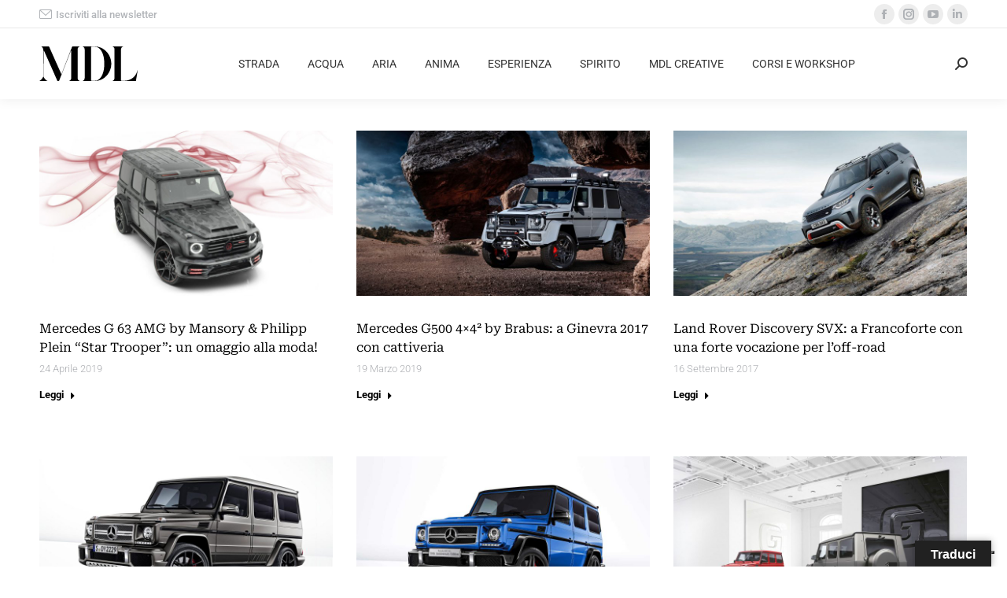

--- FILE ---
content_type: text/html; charset=UTF-8
request_url: https://www.motoridilusso.com/category/auto/fuoristrada/
body_size: 19062
content:
<!DOCTYPE html> 
<html lang="it-IT" class="no-js"> 
<head>
<meta charset="UTF-8" />
<link rel="preload" href="https://www.motoridilusso.com/wp-content/cache/fvm/min/1765788487-cssab407060706155e2f1c2af96b4559ab376d8d685f51e0cc7e6e1a96a5e938.css" as="style" media="all" /> 
<link rel="preload" href="https://www.motoridilusso.com/wp-content/cache/fvm/min/1765788487-css99bc1a91e09f74a4023f7f22cf6d3e39338c307a32a81350cf64582eb04dd.css" as="style" media="all" /> 
<link rel="preload" href="https://www.motoridilusso.com/wp-content/cache/fvm/min/1765788487-css3f8d4670d03791fd10a5b34c74b4f5f272e14bae1b7d408a0691f8c74a9ad.css" as="style" media="all" /> 
<link rel="preload" href="https://www.motoridilusso.com/wp-content/cache/fvm/min/1765788487-csse653ed035322f6ffdb0e06892700bb6d4b87dece18f2e70ecf03542906500.css" as="style" media="all" /> 
<link rel="preload" href="https://www.motoridilusso.com/wp-content/cache/fvm/min/1765788487-cssda3fcd6ae9db68724556641073871ef01c1b3d3acd86c5f231a1121f3a0e0.css" as="style" media="all" /> 
<link rel="preload" href="https://www.motoridilusso.com/wp-content/cache/fvm/min/1765788487-css5a3db3f0e3f6f8a9ead7c50a6bf864ff52f301ed135e7ee9f4496993df99f.css" as="style" media="all" /> 
<link rel="preload" href="https://www.motoridilusso.com/wp-content/cache/fvm/min/1765788487-css01da9c28ec372ae6133ffd0bef0416e861d48c615019dabb8a263a7e55ae6.css" as="style" media="all" /> 
<link rel="preload" href="https://www.motoridilusso.com/wp-content/cache/fvm/min/1765788487-css959e0bd60fd186df4e88c5ddb788c0b79852a9977361d5e506277b762c683.css" as="style" media="all" /> 
<link rel="preload" href="https://www.motoridilusso.com/wp-content/cache/fvm/min/1765788487-css5cabe07cc080f3785a7d670b1041900c1f2ec44ff1e461d5422815b40fdc9.css" as="style" media="all" /> 
<link rel="preload" href="https://www.motoridilusso.com/wp-content/cache/fvm/min/1765788487-cssb546e79c75a6e275667f830a23b7fec2feaf7924448fb31813fac078dca3f.css" as="style" media="all" /> 
<link rel="preload" href="https://www.motoridilusso.com/wp-content/cache/fvm/min/1765788487-cssd979e08f5bb5713b4c5c0481a71c41e381f284b1748102d596890185ba533.css" as="style" media="all" /> 
<link rel="preload" href="https://www.motoridilusso.com/wp-content/cache/fvm/min/1765788487-css989493579b35e4bc8d960fb8ad545403300f0e7291df7244de187fa147dac.css" as="style" media="all" /> 
<link rel="preload" href="https://www.motoridilusso.com/wp-content/cache/fvm/min/1765788487-cssee7d70f032a7fa75f1d33061b290a8dd79a2941a02164e6d4f34ef82e9320.css" as="style" media="all" /> 
<link rel="preload" href="https://www.motoridilusso.com/wp-content/cache/fvm/min/1765788487-cssdc355c0de5ed490c1d3ed8470e7608c69b150b961fd900157860d3b113c63.css" as="style" media="all" /> 
<link rel="preload" href="https://www.motoridilusso.com/wp-content/cache/fvm/min/1765788487-csse92c85cd3d12511ca51127ed5641f4134f3ae1880d6c395d865a95cf237d6.css" as="style" media="all" /> 
<link rel="preload" href="https://www.motoridilusso.com/wp-content/cache/fvm/min/1765788487-cssb2a907b0de6cdcfa6093fedf7c00689ec00383a26eaaaeb1a3ae8faac1743.css" as="style" media="all" /> 
<link rel="preload" href="https://www.motoridilusso.com/wp-content/cache/fvm/min/1765788487-css15e350232f339eae020149a1ace8a6d116b13dc8ef20f694d8864e66dcbab.css" as="style" media="all" /> 
<link rel="preload" href="https://www.motoridilusso.com/wp-content/cache/fvm/min/1765788487-css4fde172cf9885d76204c4a773a1451077ab030952d6c4fca7b5c10f2685df.css" as="style" media="all" /> 
<link rel="preload" href="https://www.motoridilusso.com/wp-content/cache/fvm/min/1765788487-css1a8b1b554b8545104f663f5d7e3cb78c592e048cfa0b94611ba774487643a.css" as="style" media="all" /> 
<link rel="preload" href="https://www.motoridilusso.com/wp-content/cache/fvm/min/1765788487-cssdd615b95744719879fe7f27d471ab42c26baa8e01522b5e759d145c0bd32d.css" as="style" media="all" /> 
<link rel="preload" href="https://www.motoridilusso.com/wp-content/cache/fvm/min/1765788487-cssbacce90a5e96dbc0aec285a442f0a3e651e994bb11cd4932aa7e045d4cfc7.css" as="style" media="all" /> 
<link rel="preload" href="https://www.motoridilusso.com/wp-content/cache/fvm/min/1765788487-cssc43ae0da719939981f0f6447fa79210cd1db8a7493f9ec748074f48793aa1.css" as="style" media="all" /> 
<link rel="preload" href="https://www.motoridilusso.com/wp-content/cache/fvm/min/1765788487-css222f9f167fede41a9aa567b16326e72c665ca41c80d378bf79ae23d9cbfbd.css" as="style" media="all" /> 
<link rel="preload" href="https://www.motoridilusso.com/wp-content/cache/fvm/min/1765788487-csscf636899d6c897efdf38a600dba76c333ef44d666eeb071f5fe9c45b20345.css" as="style" media="all" /> 
<link rel="preload" href="https://www.motoridilusso.com/wp-content/cache/fvm/min/1765788487-css9bc49ac90888f31247d135fef4533e599d6100ab4455356f19aa8524ba1c6.css" as="style" media="all" /> 
<link rel="preload" href="https://www.motoridilusso.com/wp-content/cache/fvm/min/1765788487-cssfff624090bcf916b4d24d619fd05b9080750052077330fe737ed5e4055388.css" as="style" media="all" />
<script data-cfasync="false">if(navigator.userAgent.match(/MSIE|Internet Explorer/i)||navigator.userAgent.match(/Trident\/7\..*?rv:11/i)){var href=document.location.href;if(!href.match(/[?&]iebrowser/)){if(href.indexOf("?")==-1){if(href.indexOf("#")==-1){document.location.href=href+"?iebrowser=1"}else{document.location.href=href.replace("#","?iebrowser=1#")}}else{if(href.indexOf("#")==-1){document.location.href=href+"&iebrowser=1"}else{document.location.href=href.replace("#","&iebrowser=1#")}}}}</script>
<script data-cfasync="false">class FVMLoader{constructor(e){this.triggerEvents=e,this.eventOptions={passive:!0},this.userEventListener=this.triggerListener.bind(this),this.delayedScripts={normal:[],async:[],defer:[]},this.allJQueries=[]}_addUserInteractionListener(e){this.triggerEvents.forEach(t=>window.addEventListener(t,e.userEventListener,e.eventOptions))}_removeUserInteractionListener(e){this.triggerEvents.forEach(t=>window.removeEventListener(t,e.userEventListener,e.eventOptions))}triggerListener(){this._removeUserInteractionListener(this),"loading"===document.readyState?document.addEventListener("DOMContentLoaded",this._loadEverythingNow.bind(this)):this._loadEverythingNow()}async _loadEverythingNow(){this._runAllDelayedCSS(),this._delayEventListeners(),this._delayJQueryReady(this),this._handleDocumentWrite(),this._registerAllDelayedScripts(),await this._loadScriptsFromList(this.delayedScripts.normal),await this._loadScriptsFromList(this.delayedScripts.defer),await this._loadScriptsFromList(this.delayedScripts.async),await this._triggerDOMContentLoaded(),await this._triggerWindowLoad(),window.dispatchEvent(new Event("wpr-allScriptsLoaded"))}_registerAllDelayedScripts(){document.querySelectorAll("script[type=fvmdelay]").forEach(e=>{e.hasAttribute("src")?e.hasAttribute("async")&&!1!==e.async?this.delayedScripts.async.push(e):e.hasAttribute("defer")&&!1!==e.defer||"module"===e.getAttribute("data-type")?this.delayedScripts.defer.push(e):this.delayedScripts.normal.push(e):this.delayedScripts.normal.push(e)})}_runAllDelayedCSS(){document.querySelectorAll("link[rel=fvmdelay]").forEach(e=>{e.setAttribute("rel","stylesheet")})}async _transformScript(e){return await this._requestAnimFrame(),new Promise(t=>{const n=document.createElement("script");let r;[...e.attributes].forEach(e=>{let t=e.nodeName;"type"!==t&&("data-type"===t&&(t="type",r=e.nodeValue),n.setAttribute(t,e.nodeValue))}),e.hasAttribute("src")?(n.addEventListener("load",t),n.addEventListener("error",t)):(n.text=e.text,t()),e.parentNode.replaceChild(n,e)})}async _loadScriptsFromList(e){const t=e.shift();return t?(await this._transformScript(t),this._loadScriptsFromList(e)):Promise.resolve()}_delayEventListeners(){let e={};function t(t,n){!function(t){function n(n){return e[t].eventsToRewrite.indexOf(n)>=0?"wpr-"+n:n}e[t]||(e[t]={originalFunctions:{add:t.addEventListener,remove:t.removeEventListener},eventsToRewrite:[]},t.addEventListener=function(){arguments[0]=n(arguments[0]),e[t].originalFunctions.add.apply(t,arguments)},t.removeEventListener=function(){arguments[0]=n(arguments[0]),e[t].originalFunctions.remove.apply(t,arguments)})}(t),e[t].eventsToRewrite.push(n)}function n(e,t){let n=e[t];Object.defineProperty(e,t,{get:()=>n||function(){},set(r){e["wpr"+t]=n=r}})}t(document,"DOMContentLoaded"),t(window,"DOMContentLoaded"),t(window,"load"),t(window,"pageshow"),t(document,"readystatechange"),n(document,"onreadystatechange"),n(window,"onload"),n(window,"onpageshow")}_delayJQueryReady(e){let t=window.jQuery;Object.defineProperty(window,"jQuery",{get:()=>t,set(n){if(n&&n.fn&&!e.allJQueries.includes(n)){n.fn.ready=n.fn.init.prototype.ready=function(t){e.domReadyFired?t.bind(document)(n):document.addEventListener("DOMContentLoaded2",()=>t.bind(document)(n))};const t=n.fn.on;n.fn.on=n.fn.init.prototype.on=function(){if(this[0]===window){function e(e){return e.split(" ").map(e=>"load"===e||0===e.indexOf("load.")?"wpr-jquery-load":e).join(" ")}"string"==typeof arguments[0]||arguments[0]instanceof String?arguments[0]=e(arguments[0]):"object"==typeof arguments[0]&&Object.keys(arguments[0]).forEach(t=>{delete Object.assign(arguments[0],{[e(t)]:arguments[0][t]})[t]})}return t.apply(this,arguments),this},e.allJQueries.push(n)}t=n}})}async _triggerDOMContentLoaded(){this.domReadyFired=!0,await this._requestAnimFrame(),document.dispatchEvent(new Event("DOMContentLoaded2")),await this._requestAnimFrame(),window.dispatchEvent(new Event("DOMContentLoaded2")),await this._requestAnimFrame(),document.dispatchEvent(new Event("wpr-readystatechange")),await this._requestAnimFrame(),document.wpronreadystatechange&&document.wpronreadystatechange()}async _triggerWindowLoad(){await this._requestAnimFrame(),window.dispatchEvent(new Event("wpr-load")),await this._requestAnimFrame(),window.wpronload&&window.wpronload(),await this._requestAnimFrame(),this.allJQueries.forEach(e=>e(window).trigger("wpr-jquery-load")),window.dispatchEvent(new Event("wpr-pageshow")),await this._requestAnimFrame(),window.wpronpageshow&&window.wpronpageshow()}_handleDocumentWrite(){const e=new Map;document.write=document.writeln=function(t){const n=document.currentScript,r=document.createRange(),i=n.parentElement;let a=e.get(n);void 0===a&&(a=n.nextSibling,e.set(n,a));const s=document.createDocumentFragment();r.setStart(s,0),s.appendChild(r.createContextualFragment(t)),i.insertBefore(s,a)}}async _requestAnimFrame(){return new Promise(e=>requestAnimationFrame(e))}static run(){const e=new FVMLoader(["keydown","mousemove","touchmove","touchstart","touchend","wheel"]);e._addUserInteractionListener(e)}}FVMLoader.run();</script>
<meta name="viewport" content="width=device-width, initial-scale=1, maximum-scale=1, user-scalable=0">
<meta name="theme-color" content="#9e9e9e"/>
<meta name='robots' content='index, follow, max-image-preview:large, max-snippet:-1, max-video-preview:-1' /><title>FUORISTRADA Archivi - Motori di Lusso</title>
<link rel="canonical" href="https://www.motoridilusso.com/category/auto/fuoristrada/" />
<meta property="og:locale" content="it_IT" />
<meta property="og:type" content="article" />
<meta property="og:title" content="FUORISTRADA Archivi - Motori di Lusso" />
<meta property="og:url" content="https://www.motoridilusso.com/category/auto/fuoristrada/" />
<meta property="og:site_name" content="Motori di Lusso" />
<meta name="twitter:card" content="summary_large_image" />
<script type="application/ld+json" class="yoast-schema-graph">{"@context":"https://schema.org","@graph":[{"@type":"CollectionPage","@id":"https://www.motoridilusso.com/category/auto/fuoristrada/","url":"https://www.motoridilusso.com/category/auto/fuoristrada/","name":"FUORISTRADA Archivi - Motori di Lusso","isPartOf":{"@id":"https://www.motoridilusso.com/#website"},"primaryImageOfPage":{"@id":"https://www.motoridilusso.com/category/auto/fuoristrada/#primaryimage"},"image":{"@id":"https://www.motoridilusso.com/category/auto/fuoristrada/#primaryimage"},"thumbnailUrl":"https://www.motoridilusso.com/wp-content/uploads/2020/03/mercedes-g-63-amg-by-mansory-philipp-plein-star-trooper-3.jpg","breadcrumb":{"@id":"https://www.motoridilusso.com/category/auto/fuoristrada/#breadcrumb"},"inLanguage":"it-IT"},{"@type":"ImageObject","inLanguage":"it-IT","@id":"https://www.motoridilusso.com/category/auto/fuoristrada/#primaryimage","url":"https://www.motoridilusso.com/wp-content/uploads/2020/03/mercedes-g-63-amg-by-mansory-philipp-plein-star-trooper-3.jpg","contentUrl":"https://www.motoridilusso.com/wp-content/uploads/2020/03/mercedes-g-63-amg-by-mansory-philipp-plein-star-trooper-3.jpg","width":1920,"height":1080,"caption":"mercedes-g-63-amg-by-mansory-philipp-plein-star-trooper"},{"@type":"BreadcrumbList","@id":"https://www.motoridilusso.com/category/auto/fuoristrada/#breadcrumb","itemListElement":[{"@type":"ListItem","position":1,"name":"Home","item":"https://www.motoridilusso.com/"},{"@type":"ListItem","position":2,"name":"AUTO","item":"https://www.motoridilusso.com/category/auto/"},{"@type":"ListItem","position":3,"name":"FUORISTRADA"}]},{"@type":"WebSite","@id":"https://www.motoridilusso.com/#website","url":"https://www.motoridilusso.com/","name":"Motori di Lusso","description":"","publisher":{"@id":"https://www.motoridilusso.com/#organization"},"potentialAction":[{"@type":"SearchAction","target":{"@type":"EntryPoint","urlTemplate":"https://www.motoridilusso.com/?s={search_term_string}"},"query-input":{"@type":"PropertyValueSpecification","valueRequired":true,"valueName":"search_term_string"}}],"inLanguage":"it-IT"},{"@type":"Organization","@id":"https://www.motoridilusso.com/#organization","name":"Motori di Lusso","url":"https://www.motoridilusso.com/","logo":{"@type":"ImageObject","inLanguage":"it-IT","@id":"https://www.motoridilusso.com/#/schema/logo/image/","url":"https://www.motoridilusso.com/wp-content/uploads/2024/11/MDL-02.svg","contentUrl":"https://www.motoridilusso.com/wp-content/uploads/2024/11/MDL-02.svg","width":"1024","height":"1024","caption":"Motori di Lusso"},"image":{"@id":"https://www.motoridilusso.com/#/schema/logo/image/"},"sameAs":["https://www.facebook.com/motoridilusso/","https://www.instagram.com/motoridilusso/","https://www.linkedin.com/company/motori-di-lusso/?viewAsMember=true","https://www.youtube.com/channel/UC77qQ8AT5M0Wdu44pLpLmOQ"]}]}</script>
<link rel="alternate" type="application/rss+xml" title="Motori di Lusso &raquo; Feed" href="https://www.motoridilusso.com/feed/" />
<link rel="alternate" type="application/rss+xml" title="Motori di Lusso &raquo; Feed dei commenti" href="https://www.motoridilusso.com/comments/feed/" />
<link rel="alternate" type="application/rss+xml" title="Motori di Lusso &raquo; FUORISTRADA Feed della categoria" href="https://www.motoridilusso.com/category/auto/fuoristrada/feed/" /> 
<link rel="profile" href="https://gmpg.org/xfn/11" /> 
<link rel='stylesheet' id='gs-swiper-css' href='https://www.motoridilusso.com/wp-content/cache/fvm/min/1765788487-cssab407060706155e2f1c2af96b4559ab376d8d685f51e0cc7e6e1a96a5e938.css' media='all' /> 
<link rel='stylesheet' id='gs-tippyjs-css' href='https://www.motoridilusso.com/wp-content/cache/fvm/min/1765788487-css99bc1a91e09f74a4023f7f22cf6d3e39338c307a32a81350cf64582eb04dd.css' media='all' /> 
<link rel='stylesheet' id='gs-logo-public-css' href='https://www.motoridilusso.com/wp-content/cache/fvm/min/1765788487-css3f8d4670d03791fd10a5b34c74b4f5f272e14bae1b7d408a0691f8c74a9ad.css' media='all' /> 
<link rel='stylesheet' id='wp-block-library-css' href='https://www.motoridilusso.com/wp-content/cache/fvm/min/1765788487-csse653ed035322f6ffdb0e06892700bb6d4b87dece18f2e70ecf03542906500.css' media='all' /> 
<style id='wp-block-library-theme-inline-css' media="all">.wp-block-audio :where(figcaption){color:#555;font-size:13px;text-align:center}.is-dark-theme .wp-block-audio :where(figcaption){color:#ffffffa6}.wp-block-audio{margin:0 0 1em}.wp-block-code{border:1px solid #ccc;border-radius:4px;font-family:Menlo,Consolas,monaco,monospace;padding:.8em 1em}.wp-block-embed :where(figcaption){color:#555;font-size:13px;text-align:center}.is-dark-theme .wp-block-embed :where(figcaption){color:#ffffffa6}.wp-block-embed{margin:0 0 1em}.blocks-gallery-caption{color:#555;font-size:13px;text-align:center}.is-dark-theme .blocks-gallery-caption{color:#ffffffa6}:root :where(.wp-block-image figcaption){color:#555;font-size:13px;text-align:center}.is-dark-theme :root :where(.wp-block-image figcaption){color:#ffffffa6}.wp-block-image{margin:0 0 1em}.wp-block-pullquote{border-bottom:4px solid;border-top:4px solid;color:currentColor;margin-bottom:1.75em}.wp-block-pullquote cite,.wp-block-pullquote footer,.wp-block-pullquote__citation{color:currentColor;font-size:.8125em;font-style:normal;text-transform:uppercase}.wp-block-quote{border-left:.25em solid;margin:0 0 1.75em;padding-left:1em}.wp-block-quote cite,.wp-block-quote footer{color:currentColor;font-size:.8125em;font-style:normal;position:relative}.wp-block-quote.has-text-align-right{border-left:none;border-right:.25em solid;padding-left:0;padding-right:1em}.wp-block-quote.has-text-align-center{border:none;padding-left:0}.wp-block-quote.is-large,.wp-block-quote.is-style-large,.wp-block-quote.is-style-plain{border:none}.wp-block-search .wp-block-search__label{font-weight:700}.wp-block-search__button{border:1px solid #ccc;padding:.375em .625em}:where(.wp-block-group.has-background){padding:1.25em 2.375em}.wp-block-separator.has-css-opacity{opacity:.4}.wp-block-separator{border:none;border-bottom:2px solid;margin-left:auto;margin-right:auto}.wp-block-separator.has-alpha-channel-opacity{opacity:1}.wp-block-separator:not(.is-style-wide):not(.is-style-dots){width:100px}.wp-block-separator.has-background:not(.is-style-dots){border-bottom:none;height:1px}.wp-block-separator.has-background:not(.is-style-wide):not(.is-style-dots){height:2px}.wp-block-table{margin:0 0 1em}.wp-block-table td,.wp-block-table th{word-break:normal}.wp-block-table :where(figcaption){color:#555;font-size:13px;text-align:center}.is-dark-theme .wp-block-table :where(figcaption){color:#ffffffa6}.wp-block-video :where(figcaption){color:#555;font-size:13px;text-align:center}.is-dark-theme .wp-block-video :where(figcaption){color:#ffffffa6}.wp-block-video{margin:0 0 1em}:root :where(.wp-block-template-part.has-background){margin-bottom:0;margin-top:0;padding:1.25em 2.375em}</style> 
<style id='filebird-block-filebird-gallery-style-inline-css' media="all">ul.filebird-block-filebird-gallery{margin:auto!important;padding:0!important;width:100%}ul.filebird-block-filebird-gallery.layout-grid{display:grid;grid-gap:20px;align-items:stretch;grid-template-columns:repeat(var(--columns),1fr);justify-items:stretch}ul.filebird-block-filebird-gallery.layout-grid li img{border:1px solid #ccc;box-shadow:2px 2px 6px 0 rgba(0,0,0,.3);height:100%;max-width:100%;-o-object-fit:cover;object-fit:cover;width:100%}ul.filebird-block-filebird-gallery.layout-masonry{-moz-column-count:var(--columns);-moz-column-gap:var(--space);column-gap:var(--space);-moz-column-width:var(--min-width);columns:var(--min-width) var(--columns);display:block;overflow:auto}ul.filebird-block-filebird-gallery.layout-masonry li{margin-bottom:var(--space)}ul.filebird-block-filebird-gallery li{list-style:none}ul.filebird-block-filebird-gallery li figure{height:100%;margin:0;padding:0;position:relative;width:100%}ul.filebird-block-filebird-gallery li figure figcaption{background:linear-gradient(0deg,rgba(0,0,0,.7),rgba(0,0,0,.3) 70%,transparent);bottom:0;box-sizing:border-box;color:#fff;font-size:.8em;margin:0;max-height:100%;overflow:auto;padding:3em .77em .7em;position:absolute;text-align:center;width:100%;z-index:2}ul.filebird-block-filebird-gallery li figure figcaption a{color:inherit}</style> 
<style id='classic-theme-styles-inline-css' media="all">/*! This file is auto-generated */ .wp-block-button__link{color:#fff;background-color:#32373c;border-radius:9999px;box-shadow:none;text-decoration:none;padding:calc(.667em + 2px) calc(1.333em + 2px);font-size:1.125em}.wp-block-file__button{background:#32373c;color:#fff;text-decoration:none}</style> 
<style id='global-styles-inline-css' media="all">:root{--wp--preset--aspect-ratio--square:1;--wp--preset--aspect-ratio--4-3:4/3;--wp--preset--aspect-ratio--3-4:3/4;--wp--preset--aspect-ratio--3-2:3/2;--wp--preset--aspect-ratio--2-3:2/3;--wp--preset--aspect-ratio--16-9:16/9;--wp--preset--aspect-ratio--9-16:9/16;--wp--preset--color--black:#000000;--wp--preset--color--cyan-bluish-gray:#abb8c3;--wp--preset--color--white:#FFF;--wp--preset--color--pale-pink:#f78da7;--wp--preset--color--vivid-red:#cf2e2e;--wp--preset--color--luminous-vivid-orange:#ff6900;--wp--preset--color--luminous-vivid-amber:#fcb900;--wp--preset--color--light-green-cyan:#7bdcb5;--wp--preset--color--vivid-green-cyan:#00d084;--wp--preset--color--pale-cyan-blue:#8ed1fc;--wp--preset--color--vivid-cyan-blue:#0693e3;--wp--preset--color--vivid-purple:#9b51e0;--wp--preset--color--accent:#9e9e9e;--wp--preset--color--dark-gray:#111;--wp--preset--color--light-gray:#767676;--wp--preset--gradient--vivid-cyan-blue-to-vivid-purple:linear-gradient(135deg,rgba(6,147,227,1) 0%,rgb(155,81,224) 100%);--wp--preset--gradient--light-green-cyan-to-vivid-green-cyan:linear-gradient(135deg,rgb(122,220,180) 0%,rgb(0,208,130) 100%);--wp--preset--gradient--luminous-vivid-amber-to-luminous-vivid-orange:linear-gradient(135deg,rgba(252,185,0,1) 0%,rgba(255,105,0,1) 100%);--wp--preset--gradient--luminous-vivid-orange-to-vivid-red:linear-gradient(135deg,rgba(255,105,0,1) 0%,rgb(207,46,46) 100%);--wp--preset--gradient--very-light-gray-to-cyan-bluish-gray:linear-gradient(135deg,rgb(238,238,238) 0%,rgb(169,184,195) 100%);--wp--preset--gradient--cool-to-warm-spectrum:linear-gradient(135deg,rgb(74,234,220) 0%,rgb(151,120,209) 20%,rgb(207,42,186) 40%,rgb(238,44,130) 60%,rgb(251,105,98) 80%,rgb(254,248,76) 100%);--wp--preset--gradient--blush-light-purple:linear-gradient(135deg,rgb(255,206,236) 0%,rgb(152,150,240) 100%);--wp--preset--gradient--blush-bordeaux:linear-gradient(135deg,rgb(254,205,165) 0%,rgb(254,45,45) 50%,rgb(107,0,62) 100%);--wp--preset--gradient--luminous-dusk:linear-gradient(135deg,rgb(255,203,112) 0%,rgb(199,81,192) 50%,rgb(65,88,208) 100%);--wp--preset--gradient--pale-ocean:linear-gradient(135deg,rgb(255,245,203) 0%,rgb(182,227,212) 50%,rgb(51,167,181) 100%);--wp--preset--gradient--electric-grass:linear-gradient(135deg,rgb(202,248,128) 0%,rgb(113,206,126) 100%);--wp--preset--gradient--midnight:linear-gradient(135deg,rgb(2,3,129) 0%,rgb(40,116,252) 100%);--wp--preset--font-size--small:13px;--wp--preset--font-size--medium:20px;--wp--preset--font-size--large:36px;--wp--preset--font-size--x-large:42px;--wp--preset--spacing--20:0.44rem;--wp--preset--spacing--30:0.67rem;--wp--preset--spacing--40:1rem;--wp--preset--spacing--50:1.5rem;--wp--preset--spacing--60:2.25rem;--wp--preset--spacing--70:3.38rem;--wp--preset--spacing--80:5.06rem;--wp--preset--shadow--natural:6px 6px 9px rgba(0, 0, 0, 0.2);--wp--preset--shadow--deep:12px 12px 50px rgba(0, 0, 0, 0.4);--wp--preset--shadow--sharp:6px 6px 0px rgba(0, 0, 0, 0.2);--wp--preset--shadow--outlined:6px 6px 0px -3px rgba(255, 255, 255, 1), 6px 6px rgba(0, 0, 0, 1);--wp--preset--shadow--crisp:6px 6px 0px rgba(0, 0, 0, 1)}:where(.is-layout-flex){gap:.5em}:where(.is-layout-grid){gap:.5em}body .is-layout-flex{display:flex}.is-layout-flex{flex-wrap:wrap;align-items:center}.is-layout-flex>:is(*,div){margin:0}body .is-layout-grid{display:grid}.is-layout-grid>:is(*,div){margin:0}:where(.wp-block-columns.is-layout-flex){gap:2em}:where(.wp-block-columns.is-layout-grid){gap:2em}:where(.wp-block-post-template.is-layout-flex){gap:1.25em}:where(.wp-block-post-template.is-layout-grid){gap:1.25em}.has-black-color{color:var(--wp--preset--color--black)!important}.has-cyan-bluish-gray-color{color:var(--wp--preset--color--cyan-bluish-gray)!important}.has-white-color{color:var(--wp--preset--color--white)!important}.has-pale-pink-color{color:var(--wp--preset--color--pale-pink)!important}.has-vivid-red-color{color:var(--wp--preset--color--vivid-red)!important}.has-luminous-vivid-orange-color{color:var(--wp--preset--color--luminous-vivid-orange)!important}.has-luminous-vivid-amber-color{color:var(--wp--preset--color--luminous-vivid-amber)!important}.has-light-green-cyan-color{color:var(--wp--preset--color--light-green-cyan)!important}.has-vivid-green-cyan-color{color:var(--wp--preset--color--vivid-green-cyan)!important}.has-pale-cyan-blue-color{color:var(--wp--preset--color--pale-cyan-blue)!important}.has-vivid-cyan-blue-color{color:var(--wp--preset--color--vivid-cyan-blue)!important}.has-vivid-purple-color{color:var(--wp--preset--color--vivid-purple)!important}.has-black-background-color{background-color:var(--wp--preset--color--black)!important}.has-cyan-bluish-gray-background-color{background-color:var(--wp--preset--color--cyan-bluish-gray)!important}.has-white-background-color{background-color:var(--wp--preset--color--white)!important}.has-pale-pink-background-color{background-color:var(--wp--preset--color--pale-pink)!important}.has-vivid-red-background-color{background-color:var(--wp--preset--color--vivid-red)!important}.has-luminous-vivid-orange-background-color{background-color:var(--wp--preset--color--luminous-vivid-orange)!important}.has-luminous-vivid-amber-background-color{background-color:var(--wp--preset--color--luminous-vivid-amber)!important}.has-light-green-cyan-background-color{background-color:var(--wp--preset--color--light-green-cyan)!important}.has-vivid-green-cyan-background-color{background-color:var(--wp--preset--color--vivid-green-cyan)!important}.has-pale-cyan-blue-background-color{background-color:var(--wp--preset--color--pale-cyan-blue)!important}.has-vivid-cyan-blue-background-color{background-color:var(--wp--preset--color--vivid-cyan-blue)!important}.has-vivid-purple-background-color{background-color:var(--wp--preset--color--vivid-purple)!important}.has-black-border-color{border-color:var(--wp--preset--color--black)!important}.has-cyan-bluish-gray-border-color{border-color:var(--wp--preset--color--cyan-bluish-gray)!important}.has-white-border-color{border-color:var(--wp--preset--color--white)!important}.has-pale-pink-border-color{border-color:var(--wp--preset--color--pale-pink)!important}.has-vivid-red-border-color{border-color:var(--wp--preset--color--vivid-red)!important}.has-luminous-vivid-orange-border-color{border-color:var(--wp--preset--color--luminous-vivid-orange)!important}.has-luminous-vivid-amber-border-color{border-color:var(--wp--preset--color--luminous-vivid-amber)!important}.has-light-green-cyan-border-color{border-color:var(--wp--preset--color--light-green-cyan)!important}.has-vivid-green-cyan-border-color{border-color:var(--wp--preset--color--vivid-green-cyan)!important}.has-pale-cyan-blue-border-color{border-color:var(--wp--preset--color--pale-cyan-blue)!important}.has-vivid-cyan-blue-border-color{border-color:var(--wp--preset--color--vivid-cyan-blue)!important}.has-vivid-purple-border-color{border-color:var(--wp--preset--color--vivid-purple)!important}.has-vivid-cyan-blue-to-vivid-purple-gradient-background{background:var(--wp--preset--gradient--vivid-cyan-blue-to-vivid-purple)!important}.has-light-green-cyan-to-vivid-green-cyan-gradient-background{background:var(--wp--preset--gradient--light-green-cyan-to-vivid-green-cyan)!important}.has-luminous-vivid-amber-to-luminous-vivid-orange-gradient-background{background:var(--wp--preset--gradient--luminous-vivid-amber-to-luminous-vivid-orange)!important}.has-luminous-vivid-orange-to-vivid-red-gradient-background{background:var(--wp--preset--gradient--luminous-vivid-orange-to-vivid-red)!important}.has-very-light-gray-to-cyan-bluish-gray-gradient-background{background:var(--wp--preset--gradient--very-light-gray-to-cyan-bluish-gray)!important}.has-cool-to-warm-spectrum-gradient-background{background:var(--wp--preset--gradient--cool-to-warm-spectrum)!important}.has-blush-light-purple-gradient-background{background:var(--wp--preset--gradient--blush-light-purple)!important}.has-blush-bordeaux-gradient-background{background:var(--wp--preset--gradient--blush-bordeaux)!important}.has-luminous-dusk-gradient-background{background:var(--wp--preset--gradient--luminous-dusk)!important}.has-pale-ocean-gradient-background{background:var(--wp--preset--gradient--pale-ocean)!important}.has-electric-grass-gradient-background{background:var(--wp--preset--gradient--electric-grass)!important}.has-midnight-gradient-background{background:var(--wp--preset--gradient--midnight)!important}.has-small-font-size{font-size:var(--wp--preset--font-size--small)!important}.has-medium-font-size{font-size:var(--wp--preset--font-size--medium)!important}.has-large-font-size{font-size:var(--wp--preset--font-size--large)!important}.has-x-large-font-size{font-size:var(--wp--preset--font-size--x-large)!important}:where(.wp-block-post-template.is-layout-flex){gap:1.25em}:where(.wp-block-post-template.is-layout-grid){gap:1.25em}:where(.wp-block-columns.is-layout-flex){gap:2em}:where(.wp-block-columns.is-layout-grid){gap:2em}:root :where(.wp-block-pullquote){font-size:1.5em;line-height:1.6}</style> 
<link rel='stylesheet' id='google-language-translator-css' href='https://www.motoridilusso.com/wp-content/cache/fvm/min/1765788487-cssda3fcd6ae9db68724556641073871ef01c1b3d3acd86c5f231a1121f3a0e0.css' media='all' /> 
<link rel='stylesheet' id='glt-toolbar-styles-css' href='https://www.motoridilusso.com/wp-content/cache/fvm/min/1765788487-css5a3db3f0e3f6f8a9ead7c50a6bf864ff52f301ed135e7ee9f4496993df99f.css' media='all' /> 
<link rel='stylesheet' id='wonderplugin-slider-css-css' href='https://www.motoridilusso.com/wp-content/cache/fvm/min/1765788487-css01da9c28ec372ae6133ffd0bef0416e861d48c615019dabb8a263a7e55ae6.css' media='all' /> 
<link rel='stylesheet' id='the7-font-css' href='https://www.motoridilusso.com/wp-content/cache/fvm/min/1765788487-css959e0bd60fd186df4e88c5ddb788c0b79852a9977361d5e506277b762c683.css' media='all' /> 
<link rel='stylesheet' id='dt-cr__navigation-responsive__common-style-css' href='https://www.motoridilusso.com/wp-content/cache/fvm/min/1765788487-css5cabe07cc080f3785a7d670b1041900c1f2ec44ff1e461d5422815b40fdc9.css' media='all' /> 
<link rel='stylesheet' id='dt-cr__block-responsive-visibility__common-style-css' href='https://www.motoridilusso.com/wp-content/cache/fvm/min/1765788487-cssb546e79c75a6e275667f830a23b7fec2feaf7924448fb31813fac078dca3f.css' media='all' /> 
<link rel='stylesheet' id='dt-web-fonts-css' href='https://www.motoridilusso.com/wp-content/cache/fvm/min/1765788487-cssd979e08f5bb5713b4c5c0481a71c41e381f284b1748102d596890185ba533.css' media='all' /> 
<link rel='stylesheet' id='dt-main-css' href='https://www.motoridilusso.com/wp-content/cache/fvm/min/1765788487-css989493579b35e4bc8d960fb8ad545403300f0e7291df7244de187fa147dac.css' media='all' /> 
<style id='dt-main-inline-css' media="all">body #load{display:block;height:100%;overflow:hidden;position:fixed;width:100%;z-index:9901;opacity:1;visibility:visible;transition:all .35s ease-out}.load-wrap{width:100%;height:100%;background-position:center center;background-repeat:no-repeat;text-align:center;display:-ms-flexbox;display:-ms-flex;display:flex;-ms-align-items:center;-ms-flex-align:center;align-items:center;-ms-flex-flow:column wrap;flex-flow:column wrap;-ms-flex-pack:center;-ms-justify-content:center;justify-content:center}.load-wrap>svg{position:absolute;top:50%;left:50%;transform:translate(-50%,-50%)}#load{background:var(--the7-elementor-beautiful-loading-bg,#ffffff);--the7-beautiful-spinner-color2:var(--the7-beautiful-spinner-color,rgba(51,51,51,0.25))}</style> 
<link rel='stylesheet' id='the7-custom-scrollbar-css' href='https://www.motoridilusso.com/wp-content/cache/fvm/min/1765788487-cssee7d70f032a7fa75f1d33061b290a8dd79a2941a02164e6d4f34ef82e9320.css' media='all' /> 
<link rel='stylesheet' id='the7-wpbakery-css' href='https://www.motoridilusso.com/wp-content/cache/fvm/min/1765788487-cssdc355c0de5ed490c1d3ed8470e7608c69b150b961fd900157860d3b113c63.css' media='all' /> 
<link rel='stylesheet' id='the7-core-css' href='https://www.motoridilusso.com/wp-content/cache/fvm/min/1765788487-csse92c85cd3d12511ca51127ed5641f4134f3ae1880d6c395d865a95cf237d6.css' media='all' /> 
<link rel='stylesheet' id='the7-css-vars-css' href='https://www.motoridilusso.com/wp-content/cache/fvm/min/1765788487-cssb2a907b0de6cdcfa6093fedf7c00689ec00383a26eaaaeb1a3ae8faac1743.css' media='all' /> 
<link rel='stylesheet' id='dt-custom-css' href='https://www.motoridilusso.com/wp-content/cache/fvm/min/1765788487-css15e350232f339eae020149a1ace8a6d116b13dc8ef20f694d8864e66dcbab.css' media='all' /> 
<link rel='stylesheet' id='dt-media-css' href='https://www.motoridilusso.com/wp-content/cache/fvm/min/1765788487-css4fde172cf9885d76204c4a773a1451077ab030952d6c4fca7b5c10f2685df.css' media='all' /> 
<link rel='stylesheet' id='the7-mega-menu-css' href='https://www.motoridilusso.com/wp-content/cache/fvm/min/1765788487-css1a8b1b554b8545104f663f5d7e3cb78c592e048cfa0b94611ba774487643a.css' media='all' /> 
<link rel='stylesheet' id='the7-elements-albums-portfolio-css' href='https://www.motoridilusso.com/wp-content/cache/fvm/min/1765788487-cssdd615b95744719879fe7f27d471ab42c26baa8e01522b5e759d145c0bd32d.css' media='all' /> 
<link rel='stylesheet' id='the7-elements-css' href='https://www.motoridilusso.com/wp-content/cache/fvm/min/1765788487-cssbacce90a5e96dbc0aec285a442f0a3e651e994bb11cd4932aa7e045d4cfc7.css' media='all' /> 
<link rel='stylesheet' id='style-css' href='https://www.motoridilusso.com/wp-content/cache/fvm/min/1765788487-cssc43ae0da719939981f0f6447fa79210cd1db8a7493f9ec748074f48793aa1.css' media='all' /> 
<link rel='stylesheet' id='ultimate-vc-addons-style-min-css' href='https://www.motoridilusso.com/wp-content/cache/fvm/min/1765788487-css222f9f167fede41a9aa567b16326e72c665ca41c80d378bf79ae23d9cbfbd.css' media='all' /> 
<link rel='stylesheet' id='ultimate-vc-addons-icons-css' href='https://www.motoridilusso.com/wp-content/cache/fvm/min/1765788487-csscf636899d6c897efdf38a600dba76c333ef44d666eeb071f5fe9c45b20345.css' media='all' /> 
<link rel='stylesheet' id='ultimate-vc-addons-vidcons-css' href='https://www.motoridilusso.com/wp-content/cache/fvm/min/1765788487-css9bc49ac90888f31247d135fef4533e599d6100ab4455356f19aa8524ba1c6.css' media='all' /> 
<link rel='stylesheet' id='sib-front-css-css' href='https://www.motoridilusso.com/wp-content/cache/fvm/min/1765788487-cssfff624090bcf916b4d24d619fd05b9080750052077330fe737ed5e4055388.css' media='all' /> 
<script src="https://www.motoridilusso.com/wp-includes/js/jquery/jquery.min.js?ver=3.7.1" id="jquery-core-js"></script>
<script src="https://www.motoridilusso.com/wp-includes/js/jquery/jquery-migrate.min.js?ver=3.4.1" id="jquery-migrate-js"></script>
<script  type="text/javascript" class="_iub_cs_skip" id="iubenda-head-inline-scripts-0">
var _iub = _iub || [];
_iub.csConfiguration = {"invalidateConsentWithoutLog":true,"consentOnContinuedBrowsing":false,"perPurposeConsent":true,"enableTcf":true,"googleAdditionalConsentMode":true,"whitelabel":false,"lang":"it","siteId":2410170,"floatingPreferencesButtonDisplay":"bottom-right","cookiePolicyId":52307213, "banner":{ "acceptButtonDisplay":true,"customizeButtonDisplay":true,"rejectButtonDisplay":true,"listPurposes":true,"explicitWithdrawal":true,"position":"float-top-center" }};
</script>
<script  type="text/javascript" class="_iub_cs_skip" src="//cdn.iubenda.com/cs/tcf/stub-v2.js?ver=3.12.0" id="iubenda-head-scripts-0-js"></script>
<script  type="text/javascript" charset="UTF-8" async="" class="_iub_cs_skip" src="//cdn.iubenda.com/cs/iubenda_cs.js?ver=3.12.0" id="iubenda-head-scripts-1-js"></script>
<script src="https://www.motoridilusso.com/wp-content/plugins/wonderplugin-slider-lite/engine/wonderpluginsliderskins.js?ver=14.0" id="wonderplugin-slider-skins-script-js"></script>
<script src="https://www.motoridilusso.com/wp-content/plugins/wonderplugin-slider-lite/engine/wonderpluginslider.js?ver=14.0" id="wonderplugin-slider-script-js"></script>
<script src="https://www.motoridilusso.com/wp-content/plugins/the7-block-editor/dist/editor/blocks/navigation/responsiveness/common.js?ver=5bc89c75120ae5159676" id="dt-cr__navigation-responsive__common-script-js"></script>
<script src="https://www.motoridilusso.com/wp-content/plugins/the7-block-editor/dist/editor/blocks/__all__/visibility/common.js?ver=67b1e492da753da46c86" id="dt-cr__block-responsive-visibility__common-script-js"></script>
<script id="dt-above-fold-js-extra">
var dtLocal = {"themeUrl":"https:\/\/www.motoridilusso.com\/wp-content\/themes\/dt-the7","passText":"Per visualizzare questo post protetto, inserisci la password qui sotto:","moreButtonText":{"loading":"Caricamento...","loadMore":"Carica ancora"},"postID":"17433","ajaxurl":"https:\/\/www.motoridilusso.com\/wp-admin\/admin-ajax.php","REST":{"baseUrl":"https:\/\/www.motoridilusso.com\/wp-json\/the7\/v1","endpoints":{"sendMail":"\/send-mail"}},"contactMessages":{"required":"One or more fields have an error. Please check and try again.","terms":"Accetta la privacy policy.","fillTheCaptchaError":"Riempi il captcha."},"captchaSiteKey":"","ajaxNonce":"c4c053823b","pageData":{"type":"archive","template":"archive","layout":"masonry"},"themeSettings":{"smoothScroll":"off","lazyLoading":false,"desktopHeader":{"height":90},"ToggleCaptionEnabled":"disabled","ToggleCaption":"Navigazione","floatingHeader":{"showAfter":94,"showMenu":true,"height":60,"logo":{"showLogo":true,"html":"<img class=\"\" src=\"https:\/\/www.motoridilusso.com\/wp-content\/uploads\/2024\/11\/MDL-02.svg\"  sizes=\"1px\" alt=\"Motori di Lusso\" \/>","url":"https:\/\/www.motoridilusso.com\/"}},"topLine":{"floatingTopLine":{"logo":{"showLogo":false,"html":""}}},"mobileHeader":{"firstSwitchPoint":1135,"secondSwitchPoint":780,"firstSwitchPointHeight":60,"secondSwitchPointHeight":60,"mobileToggleCaptionEnabled":"disabled","mobileToggleCaption":"Menu"},"stickyMobileHeaderFirstSwitch":{"logo":{"html":"<img class=\"\" src=\"https:\/\/www.motoridilusso.com\/wp-content\/uploads\/2024\/11\/MDL-01.svg\"  sizes=\"1px\" alt=\"Motori di Lusso\" \/>"}},"stickyMobileHeaderSecondSwitch":{"logo":{"html":"<img class=\"\" src=\"https:\/\/www.motoridilusso.com\/wp-content\/uploads\/2024\/11\/MDL-01.svg\"  sizes=\"1px\" alt=\"Motori di Lusso\" \/>"}},"sidebar":{"switchPoint":992},"boxedWidth":"1280px"},"VCMobileScreenWidth":"768"};
var dtShare = {"shareButtonText":{"facebook":"Condividi su Facebook","twitter":"Share on X","pinterest":"Pin it","linkedin":"Condividi su Linkedin","whatsapp":"Condividi su Whatsapp"},"overlayOpacity":"85"};
</script>
<script src="https://www.motoridilusso.com/wp-content/themes/dt-the7/js/above-the-fold.min.js?ver=12.2.0" id="dt-above-fold-js"></script>
<script src="https://www.motoridilusso.com/wp-content/plugins/Ultimate_VC_Addons/assets/min-js/modernizr-custom.min.js?ver=3.19.22" id="ultimate-vc-addons-modernizr-js"></script>
<script src="https://www.motoridilusso.com/wp-content/plugins/Ultimate_VC_Addons/assets/min-js/jquery-ui.min.js?ver=3.19.22" id="jquery_ui-js"></script>
<script src="https://maps.googleapis.com/maps/api/js" id="ultimate-vc-addons-googleapis-js"></script>
<script src="https://www.motoridilusso.com/wp-includes/js/jquery/ui/core.min.js?ver=1.13.3" id="jquery-ui-core-js"></script>
<script src="https://www.motoridilusso.com/wp-includes/js/jquery/ui/mouse.min.js?ver=1.13.3" id="jquery-ui-mouse-js"></script>
<script src="https://www.motoridilusso.com/wp-includes/js/jquery/ui/slider.min.js?ver=1.13.3" id="jquery-ui-slider-js"></script>
<script src="https://www.motoridilusso.com/wp-content/plugins/Ultimate_VC_Addons/assets/min-js/jquery-ui-labeledslider.min.js?ver=3.19.22" id="ultimate-vc-addons_range_tick-js"></script>
<script src="https://www.motoridilusso.com/wp-content/plugins/Ultimate_VC_Addons/assets/min-js/ultimate.min.js?ver=3.19.22" id="ultimate-vc-addons-script-js"></script>
<script src="https://www.motoridilusso.com/wp-content/plugins/Ultimate_VC_Addons/assets/min-js/modal-all.min.js?ver=3.19.22" id="ultimate-vc-addons-modal-all-js"></script>
<script src="https://www.motoridilusso.com/wp-content/plugins/Ultimate_VC_Addons/assets/min-js/jparallax.min.js?ver=3.19.22" id="ultimate-vc-addons-jquery.shake-js"></script>
<script src="https://www.motoridilusso.com/wp-content/plugins/Ultimate_VC_Addons/assets/min-js/vhparallax.min.js?ver=3.19.22" id="ultimate-vc-addons-jquery.vhparallax-js"></script>
<script src="https://www.motoridilusso.com/wp-content/plugins/Ultimate_VC_Addons/assets/min-js/ultimate_bg.min.js?ver=3.19.22" id="ultimate-vc-addons-row-bg-js"></script>
<script src="https://www.motoridilusso.com/wp-content/plugins/Ultimate_VC_Addons/assets/min-js/mb-YTPlayer.min.js?ver=3.19.22" id="ultimate-vc-addons-jquery.ytplayer-js"></script>
<script id="sib-front-js-js-extra">
var sibErrMsg = {"invalidMail":"Please fill out valid email address","requiredField":"Please fill out required fields","invalidDateFormat":"Please fill out valid date format","invalidSMSFormat":"Please fill out valid phone number"};
var ajax_sib_front_object = {"ajax_url":"https:\/\/www.motoridilusso.com\/wp-admin\/admin-ajax.php","ajax_nonce":"bb388fe1ee","flag_url":"https:\/\/www.motoridilusso.com\/wp-content\/plugins\/mailin\/img\/flags\/"};
</script>
<script src="https://www.motoridilusso.com/wp-content/plugins/mailin/js/mailin-front.js?ver=1738751077" id="sib-front-js-js"></script>
<style media="all">p.hello{font-size:12px;color:darkgray}#google_language_translator,#flags{text-align:left}#google_language_translator,#language{clear:both;width:160px;text-align:right}#language{float:right}#flags{text-align:right;width:165px;float:right;clear:right}#flags ul{float:right!important}p.hello{text-align:right;float:right;clear:both}.glt-clear{height:0;clear:both;margin:0;padding:0}#flags{width:165px}#flags a{display:inline-block;margin-left:2px}#google_language_translator{width:auto!important}div.skiptranslate.goog-te-gadget{display:inline!important}.goog-tooltip{display:none!important}.goog-tooltip:hover{display:none!important}.goog-text-highlight{background-color:transparent!important;border:none!important;box-shadow:none!important}#google_language_translator select.goog-te-combo{color:#3d3d3d}#google_language_translator{color:transparent}body{top:0px!important}#goog-gt-{display:none!important}font font{background-color:transparent!important;box-shadow:none!important;position:initial!important}#glt-translate-trigger>span{color:#fff}#glt-translate-trigger{background:#212121}.goog-te-gadget .goog-te-combo{width:100%}#google_language_translator .goog-te-gadget .goog-te-combo{background:#fff;border:0!important}</style> 
<script type="text/javascript" id="the7-loader-script">
document.addEventListener("DOMContentLoaded", function(event) {
var load = document.getElementById("load");
if(!load.classList.contains('loader-removed')){
var removeLoading = setTimeout(function() {
load.className += " loader-removed";
}, 300);
}
});
</script>
<link rel="icon" href="https://www.motoridilusso.com/wp-content/uploads/2025/02/MDL-01-1.svg" type="" sizes="32x32"/> 
<style id="wp-custom-css" media="all">img{max-width:100%!important;height:auto!important;display:block;object-fit:contain!important;margin:0 auto!important}.upb_row_bg.vcpb-default{width:100%!important;min-width:auto!important;background-size:cover!important;background-position:center!important;background-attachment:scroll!important}}@media (max-width:768px){.upb_row_bg.vcpb-default{position:relative}.upb_row_bg.vcpb-default::after{content:"";position:absolute;top:0;left:0;width:100%;height:100%;background-color:rgba(0,0,0,.8);z-index:3}}p{text-align:justify}html,body,p,h1,h2,h3,h4,h5,h6,span,div,li,a{line-height:1.5}</style> 
<noscript><style> .wpb_animate_when_almost_visible { opacity: 1; }</style></noscript>
<style id='the7-custom-inline-css' type='text/css' media="all">.sub-nav .menu-item i.fa,.sub-nav .menu-item i.fas,.sub-nav .menu-item i.far,.sub-nav .menu-item i.fab{text-align:center;width:1.25em}#main{padding:40px 0 70px 0}.iso-container .bg-on .blog-content>:last-child,.iso-container .bg-on .project-list-content>:last-child,.iso-grid .bg-on .blog-content>:last-child,.iso-grid .bg-on .project-list-content>:last-child{display:none}.branding{width:130px!important;height:auto}.inline-header .branding,.inline-header .header-bar>.mini-widgets{display:grid}#branding-bottom{width:70px!important}.mobile-logo{width:100px!important;height:auto!important}.sticky-mobile-logo-second-switch{height:auto;width:90px!important}.sub-nav.level-arrows-on{letter-spacing:3px}.gs_logo_container.gs_carousel_swiper.gs_logo_fix_height_and_center.swiper-container.swiper-initialized.swiper-horizontal.swiper-pointer-events{filter:grayscale(1)}.vc_btn3-container.wpb_animate_when_almost_visible.wpb_fadeInDown.fadeInDown.vc_btn3-center.wpb_start_animation.animated{margin-bottom:0}#post-0{margin-top:45px!important}.blog-shortcode .post-entry-content{min-height:175px!important}.fancy-date a{margin-top:-37px!important}.author.vcard{display:none}.fancy-date a{background:#000}.fancy-date a *{color:#fff}.post-thumbnail{display:none}.entry-meta>a::after,.entry-meta>span::after,.portfolio-categories>a::after,.portfolio-categories>span::after{border-radius:0%;height:20px}#wonderpluginslider{margin-top:20px!important}.paginator{margin-bottom:50px}.fancy-date a .entry-date::after,.fancy-date a .entry-month::after{height:1px}.pswp__caption{display:none!important}.lb-details{display:none!important}.entry-title{font-size:16px!important;line-height:1.2!important}@media only screen and (max-width:700px){.post-details.details-type-link{float:none!important}.post-entry-content{text-align:center!important}}@media only screen and (max-width:600px){.timeline-block .timeline-header-block,.timeline-block .timeline-icon-block{display:table-cell!important}.timeline-header-block{text-align:center!important}}</style> 
</head>
<body id="the7-body" class="archive category category-fuoristrada category-26 wp-embed-responsive the7-core-ver-2.7.10 layout-masonry-grid description-on-hover dt-responsive-on right-mobile-menu-close-icon ouside-menu-close-icon mobile-hamburger-close-bg-enable mobile-hamburger-close-bg-hover-enable fade-medium-mobile-menu-close-icon fade-medium-menu-close-icon srcset-enabled btn-flat custom-btn-color custom-btn-hover-color phantom-sticky phantom-shadow-decoration phantom-custom-logo-on sticky-mobile-header top-header first-switch-logo-left first-switch-menu-right second-switch-logo-left second-switch-menu-right right-mobile-menu layzr-loading-on popup-message-style the7-ver-12.2.0 wpb-js-composer js-comp-ver-6.8.0 vc_responsive"> <div id="load" class=""> <div class="load-wrap"><img src="https://www.motoridilusso.com/wp-content/uploads/2024/11/MDL-02.svg" alt="" width="250" height="350"> </div> </div> <div id="page" > <a class="skip-link screen-reader-text" href="#content">Vai ai contenuti</a> <div class="masthead inline-header center widgets full-height shadow-decoration shadow-mobile-header-decoration small-mobile-menu-icon dt-parent-menu-clickable show-sub-menu-on-hover show-device-logo show-mobile-logo" role="banner"> <div class="top-bar full-width-line top-bar-line-hide"> <div class="top-bar-bg" ></div> <div class="left-widgets mini-widgets"><a href="https://www.motoridilusso.com/newsletter/" class="mini-contacts phone show-on-desktop in-top-bar-left in-menu-second-switch"><i class="fa-fw icomoon-the7-font-the7-mail-03"></i>Iscriviti alla newsletter</a></div><div class="right-widgets mini-widgets"><div class="soc-ico show-on-desktop in-top-bar-right in-menu-second-switch custom-bg disabled-border border-off hover-accent-bg hover-disabled-border hover-border-off"><a title="Facebook page opens in new window" href="https://www.facebook.com/motoridilusso/" target="_blank" class="facebook"><span class="soc-font-icon"></span><span class="screen-reader-text">Facebook page opens in new window</span></a><a title="Instagram page opens in new window" href="https://www.instagram.com/motoridilusso/" target="_blank" class="instagram"><span class="soc-font-icon"></span><span class="screen-reader-text">Instagram page opens in new window</span></a><a title="YouTube page opens in new window" href="https://www.youtube.com/channel/UC77qQ8AT5M0Wdu44pLpLmOQ" target="_blank" class="you-tube"><span class="soc-font-icon"></span><span class="screen-reader-text">YouTube page opens in new window</span></a><a title="Linkedin page opens in new window" href="https://www.linkedin.com/company/motori-di-lusso/?viewAsMember=true" target="_blank" class="linkedin"><span class="soc-font-icon"></span><span class="screen-reader-text">Linkedin page opens in new window</span></a></div></div></div> <header class="header-bar"> <div class="branding"> <div id="site-title" class="assistive-text">Motori di Lusso</div> <div id="site-description" class="assistive-text"></div> <a class="" href="https://www.motoridilusso.com/"><img class="" src="https://www.motoridilusso.com/wp-content/uploads/2024/11/MDL-01.svg" sizes="1px" alt="Motori di Lusso" /><img class="mobile-logo" src="https://www.motoridilusso.com/wp-content/uploads/2024/11/MDL-01.svg" sizes="1px" alt="Motori di Lusso" /></a></div> <ul id="primary-menu" class="main-nav underline-decoration l-to-r-line outside-item-remove-margin"><li class="menu-item menu-item-type-post_type menu-item-object-page menu-item-has-children menu-item-46075 first has-children depth-0"><a href='https://www.motoridilusso.com/strada/' data-level='1'><span class="menu-item-text"><span class="menu-text">Strada</span></span></a><ul class="sub-nav level-arrows-on"><li class="menu-item menu-item-type-post_type menu-item-object-page menu-item-46157 first depth-1"><a href='https://www.motoridilusso.com/strada/auto/' data-level='2'><span class="menu-item-text"><span class="menu-text">Auto</span></span></a></li> <li class="menu-item menu-item-type-post_type menu-item-object-page menu-item-46156 depth-1"><a href='https://www.motoridilusso.com/strada/moto/' data-level='2'><span class="menu-item-text"><span class="menu-text">Moto</span></span></a></li> </ul></li> <li class="menu-item menu-item-type-post_type menu-item-object-page menu-item-has-children menu-item-45141 has-children depth-0"><a href='https://www.motoridilusso.com/nautica/' data-level='1'><span class="menu-item-text"><span class="menu-text">Acqua</span></span></a><ul class="sub-nav level-arrows-on"><li class="menu-item menu-item-type-post_type menu-item-object-page menu-item-47346 first depth-1"><a href='https://www.motoridilusso.com/nautica/superyacht/' data-level='2'><span class="menu-item-text"><span class="menu-text">SuperYacht</span></span></a></li> <li class="menu-item menu-item-type-post_type menu-item-object-page menu-item-47345 depth-1"><a href='https://www.motoridilusso.com/nautica/megayacht/' data-level='2'><span class="menu-item-text"><span class="menu-text">MegaYacht</span></span></a></li> <li class="menu-item menu-item-type-post_type menu-item-object-page menu-item-47352 depth-1"><a href='https://www.motoridilusso.com/nautica/barche-a-vela/' data-level='2'><span class="menu-item-text"><span class="menu-text">Barche a Vela</span></span></a></li> <li class="menu-item menu-item-type-post_type menu-item-object-page menu-item-47351 depth-1"><a href='https://www.motoridilusso.com/nautica/motoscafi/' data-level='2'><span class="menu-item-text"><span class="menu-text">Motoscafi</span></span></a></li> </ul></li> <li class="menu-item menu-item-type-post_type menu-item-object-page menu-item-has-children menu-item-45142 has-children depth-0"><a href='https://www.motoridilusso.com/aviazione/' data-level='1'><span class="menu-item-text"><span class="menu-text">Aria</span></span></a><ul class="sub-nav level-arrows-on"><li class="menu-item menu-item-type-post_type menu-item-object-page menu-item-47327 first depth-1"><a href='https://www.motoridilusso.com/aviazione/business-jet/' data-level='2'><span class="menu-item-text"><span class="menu-text">Business Jet</span></span></a></li> <li class="menu-item menu-item-type-post_type menu-item-object-page menu-item-47326 depth-1"><a href='https://www.motoridilusso.com/aviazione/elicotteri/' data-level='2'><span class="menu-item-text"><span class="menu-text">Elicotteri</span></span></a></li> </ul></li> <li class="menu-item menu-item-type-post_type menu-item-object-page menu-item-has-children menu-item-45143 has-children depth-0"><a href='https://www.motoridilusso.com/anima/' data-level='1'><span class="menu-item-text"><span class="menu-text">Anima</span></span></a><ul class="sub-nav level-arrows-on"><li class="menu-item menu-item-type-post_type menu-item-object-page menu-item-46141 first depth-1"><a href='https://www.motoridilusso.com/anima/lifestyle/' data-level='2'><span class="menu-item-text"><span class="menu-text">Lifestyle</span></span></a></li> <li class="menu-item menu-item-type-post_type menu-item-object-page menu-item-45730 depth-1"><a href='https://www.motoridilusso.com/anima/interviste/' data-level='2'><span class="menu-item-text"><span class="menu-text">Interviste</span></span></a></li> </ul></li> <li class="menu-item menu-item-type-post_type menu-item-object-page menu-item-has-children menu-item-45144 has-children depth-0"><a href='https://www.motoridilusso.com/prove/' data-level='1'><span class="menu-item-text"><span class="menu-text">Esperienza</span></span></a><ul class="sub-nav level-arrows-on"><li class="menu-item menu-item-type-post_type menu-item-object-page menu-item-47340 first depth-1"><a href='https://www.motoridilusso.com/prove/prove-auto/' data-level='2'><span class="menu-item-text"><span class="menu-text">Prove Auto</span></span></a></li> <li class="menu-item menu-item-type-post_type menu-item-object-page menu-item-47339 depth-1"><a href='https://www.motoridilusso.com/prove/prove-moto/' data-level='2'><span class="menu-item-text"><span class="menu-text">Prove Moto</span></span></a></li> <li class="menu-item menu-item-type-post_type menu-item-object-page menu-item-47338 depth-1"><a href='https://www.motoridilusso.com/prove/a-bordo-degli-yacht/' data-level='2'><span class="menu-item-text"><span class="menu-text">A bordo degli Yacht</span></span></a></li> <li class="menu-item menu-item-type-post_type menu-item-object-page menu-item-47337 depth-1"><a href='https://www.motoridilusso.com/prove/a-bordo-dei-velivoli/' data-level='2'><span class="menu-item-text"><span class="menu-text">A bordo dei Velivoli</span></span></a></li> <li class="menu-item menu-item-type-post_type menu-item-object-page menu-item-51880 depth-1"><a href='https://www.motoridilusso.com/corsi-e-workshop/visite-guidate-pacchetti-di-viaggio-e-travel-experience/' data-level='2'><span class="menu-item-text"><span class="menu-text">VISITE GUIDATE, PACCHETTI DI VIAGGIO E TRAVEL EXPERIENCE</span></span></a></li> </ul></li> <li class="menu-item menu-item-type-post_type menu-item-object-page menu-item-has-children menu-item-45146 has-children depth-0"><a href='https://www.motoridilusso.com/chi-siamo/' data-level='1'><span class="menu-item-text"><span class="menu-text">Spirito</span></span></a><ul class="sub-nav level-arrows-on"><li class="menu-item menu-item-type-post_type menu-item-object-page menu-item-45630 first depth-1"><a href='https://www.motoridilusso.com/chi-siamo/hall-of-fame/' data-level='2'><span class="menu-item-text"><span class="menu-text">Hall of fame</span></span></a></li> <li class="menu-item menu-item-type-post_type menu-item-object-page menu-item-45587 depth-1"><a href='https://www.motoridilusso.com/chi-siamo/staff/' data-level='2'><span class="menu-item-text"><span class="menu-text">Staff</span></span></a></li> </ul></li> <li class="menu-item menu-item-type-post_type menu-item-object-page menu-item-51253 depth-0"><a href='https://www.motoridilusso.com/mdl-for-your-business/' data-level='1'><span class="menu-item-text"><span class="menu-text">MDL creative</span></span></a></li> <li class="menu-item menu-item-type-post_type menu-item-object-page menu-item-has-children menu-item-51333 last has-children depth-0"><a href='https://www.motoridilusso.com/corsi-e-workshop/' data-level='1'><span class="menu-item-text"><span class="menu-text">Corsi e Workshop</span></span></a><ul class="sub-nav level-arrows-on"><li class="menu-item menu-item-type-post_type menu-item-object-page menu-item-51334 first depth-1"><a href='https://www.motoridilusso.com/corsi-e-workshop/workshop-fotografici-individuali-corso-one-to-one/' data-level='2'><span class="menu-item-text"><span class="menu-text">WORKSHOP FOTOGRAFICI INDIVIDUALI [CORSO ONE-TO-ONE]</span></span></a></li> <li class="menu-item menu-item-type-post_type menu-item-object-page menu-item-51878 depth-1"><a href='https://www.motoridilusso.com/corsi-e-workshop/workshop-fotografici-masterclass-collettive/' data-level='2'><span class="menu-item-text"><span class="menu-text">WORKSHOP FOTOGRAFICI &#8211; MASTERCLASS COLLETTIVE</span></span></a></li> </ul></li> </ul> <div class="mini-widgets"><div class="mini-search show-on-desktop near-logo-first-switch near-logo-second-switch popup-search custom-icon"><form class="searchform mini-widget-searchform" role="search" method="get" action="https://www.motoridilusso.com/"> <div class="screen-reader-text">Cerca:</div> <a href="" class="submit text-disable"><i class="mw-icon the7-mw-icon-search-bold"></i></a> <div class="popup-search-wrap"> <input type="text" aria-label="Search" class="field searchform-s" name="s" value="" placeholder="Type and hit enter …" title="Search form"/> <a href="" class="search-icon"><i class="the7-mw-icon-search-bold"></i></a> </div> <input type="submit" class="assistive-text searchsubmit" value="Vai!"/> </form> </div></div> </header> </div> <div role="navigation" aria-label="Menu principale" class="dt-mobile-header mobile-menu-show-divider"> <div class="dt-close-mobile-menu-icon" aria-label="Close" role="button" tabindex="0"><div class="close-line-wrap"><span class="close-line"></span><span class="close-line"></span><span class="close-line"></span></div></div> <ul id="mobile-menu" class="mobile-main-nav"> <li class="menu-item menu-item-type-post_type menu-item-object-page menu-item-has-children menu-item-46075 first has-children depth-0"><a href='https://www.motoridilusso.com/strada/' data-level='1'><span class="menu-item-text"><span class="menu-text">Strada</span></span></a><ul class="sub-nav level-arrows-on"><li class="menu-item menu-item-type-post_type menu-item-object-page menu-item-46157 first depth-1"><a href='https://www.motoridilusso.com/strada/auto/' data-level='2'><span class="menu-item-text"><span class="menu-text">Auto</span></span></a></li> <li class="menu-item menu-item-type-post_type menu-item-object-page menu-item-46156 depth-1"><a href='https://www.motoridilusso.com/strada/moto/' data-level='2'><span class="menu-item-text"><span class="menu-text">Moto</span></span></a></li> </ul></li> <li class="menu-item menu-item-type-post_type menu-item-object-page menu-item-has-children menu-item-45141 has-children depth-0"><a href='https://www.motoridilusso.com/nautica/' data-level='1'><span class="menu-item-text"><span class="menu-text">Acqua</span></span></a><ul class="sub-nav level-arrows-on"><li class="menu-item menu-item-type-post_type menu-item-object-page menu-item-47346 first depth-1"><a href='https://www.motoridilusso.com/nautica/superyacht/' data-level='2'><span class="menu-item-text"><span class="menu-text">SuperYacht</span></span></a></li> <li class="menu-item menu-item-type-post_type menu-item-object-page menu-item-47345 depth-1"><a href='https://www.motoridilusso.com/nautica/megayacht/' data-level='2'><span class="menu-item-text"><span class="menu-text">MegaYacht</span></span></a></li> <li class="menu-item menu-item-type-post_type menu-item-object-page menu-item-47352 depth-1"><a href='https://www.motoridilusso.com/nautica/barche-a-vela/' data-level='2'><span class="menu-item-text"><span class="menu-text">Barche a Vela</span></span></a></li> <li class="menu-item menu-item-type-post_type menu-item-object-page menu-item-47351 depth-1"><a href='https://www.motoridilusso.com/nautica/motoscafi/' data-level='2'><span class="menu-item-text"><span class="menu-text">Motoscafi</span></span></a></li> </ul></li> <li class="menu-item menu-item-type-post_type menu-item-object-page menu-item-has-children menu-item-45142 has-children depth-0"><a href='https://www.motoridilusso.com/aviazione/' data-level='1'><span class="menu-item-text"><span class="menu-text">Aria</span></span></a><ul class="sub-nav level-arrows-on"><li class="menu-item menu-item-type-post_type menu-item-object-page menu-item-47327 first depth-1"><a href='https://www.motoridilusso.com/aviazione/business-jet/' data-level='2'><span class="menu-item-text"><span class="menu-text">Business Jet</span></span></a></li> <li class="menu-item menu-item-type-post_type menu-item-object-page menu-item-47326 depth-1"><a href='https://www.motoridilusso.com/aviazione/elicotteri/' data-level='2'><span class="menu-item-text"><span class="menu-text">Elicotteri</span></span></a></li> </ul></li> <li class="menu-item menu-item-type-post_type menu-item-object-page menu-item-has-children menu-item-45143 has-children depth-0"><a href='https://www.motoridilusso.com/anima/' data-level='1'><span class="menu-item-text"><span class="menu-text">Anima</span></span></a><ul class="sub-nav level-arrows-on"><li class="menu-item menu-item-type-post_type menu-item-object-page menu-item-46141 first depth-1"><a href='https://www.motoridilusso.com/anima/lifestyle/' data-level='2'><span class="menu-item-text"><span class="menu-text">Lifestyle</span></span></a></li> <li class="menu-item menu-item-type-post_type menu-item-object-page menu-item-45730 depth-1"><a href='https://www.motoridilusso.com/anima/interviste/' data-level='2'><span class="menu-item-text"><span class="menu-text">Interviste</span></span></a></li> </ul></li> <li class="menu-item menu-item-type-post_type menu-item-object-page menu-item-has-children menu-item-45144 has-children depth-0"><a href='https://www.motoridilusso.com/prove/' data-level='1'><span class="menu-item-text"><span class="menu-text">Esperienza</span></span></a><ul class="sub-nav level-arrows-on"><li class="menu-item menu-item-type-post_type menu-item-object-page menu-item-47340 first depth-1"><a href='https://www.motoridilusso.com/prove/prove-auto/' data-level='2'><span class="menu-item-text"><span class="menu-text">Prove Auto</span></span></a></li> <li class="menu-item menu-item-type-post_type menu-item-object-page menu-item-47339 depth-1"><a href='https://www.motoridilusso.com/prove/prove-moto/' data-level='2'><span class="menu-item-text"><span class="menu-text">Prove Moto</span></span></a></li> <li class="menu-item menu-item-type-post_type menu-item-object-page menu-item-47338 depth-1"><a href='https://www.motoridilusso.com/prove/a-bordo-degli-yacht/' data-level='2'><span class="menu-item-text"><span class="menu-text">A bordo degli Yacht</span></span></a></li> <li class="menu-item menu-item-type-post_type menu-item-object-page menu-item-47337 depth-1"><a href='https://www.motoridilusso.com/prove/a-bordo-dei-velivoli/' data-level='2'><span class="menu-item-text"><span class="menu-text">A bordo dei Velivoli</span></span></a></li> <li class="menu-item menu-item-type-post_type menu-item-object-page menu-item-51880 depth-1"><a href='https://www.motoridilusso.com/corsi-e-workshop/visite-guidate-pacchetti-di-viaggio-e-travel-experience/' data-level='2'><span class="menu-item-text"><span class="menu-text">VISITE GUIDATE, PACCHETTI DI VIAGGIO E TRAVEL EXPERIENCE</span></span></a></li> </ul></li> <li class="menu-item menu-item-type-post_type menu-item-object-page menu-item-has-children menu-item-45146 has-children depth-0"><a href='https://www.motoridilusso.com/chi-siamo/' data-level='1'><span class="menu-item-text"><span class="menu-text">Spirito</span></span></a><ul class="sub-nav level-arrows-on"><li class="menu-item menu-item-type-post_type menu-item-object-page menu-item-45630 first depth-1"><a href='https://www.motoridilusso.com/chi-siamo/hall-of-fame/' data-level='2'><span class="menu-item-text"><span class="menu-text">Hall of fame</span></span></a></li> <li class="menu-item menu-item-type-post_type menu-item-object-page menu-item-45587 depth-1"><a href='https://www.motoridilusso.com/chi-siamo/staff/' data-level='2'><span class="menu-item-text"><span class="menu-text">Staff</span></span></a></li> </ul></li> <li class="menu-item menu-item-type-post_type menu-item-object-page menu-item-51253 depth-0"><a href='https://www.motoridilusso.com/mdl-for-your-business/' data-level='1'><span class="menu-item-text"><span class="menu-text">MDL creative</span></span></a></li> <li class="menu-item menu-item-type-post_type menu-item-object-page menu-item-has-children menu-item-51333 last has-children depth-0"><a href='https://www.motoridilusso.com/corsi-e-workshop/' data-level='1'><span class="menu-item-text"><span class="menu-text">Corsi e Workshop</span></span></a><ul class="sub-nav level-arrows-on"><li class="menu-item menu-item-type-post_type menu-item-object-page menu-item-51334 first depth-1"><a href='https://www.motoridilusso.com/corsi-e-workshop/workshop-fotografici-individuali-corso-one-to-one/' data-level='2'><span class="menu-item-text"><span class="menu-text">WORKSHOP FOTOGRAFICI INDIVIDUALI [CORSO ONE-TO-ONE]</span></span></a></li> <li class="menu-item menu-item-type-post_type menu-item-object-page menu-item-51878 depth-1"><a href='https://www.motoridilusso.com/corsi-e-workshop/workshop-fotografici-masterclass-collettive/' data-level='2'><span class="menu-item-text"><span class="menu-text">WORKSHOP FOTOGRAFICI &#8211; MASTERCLASS COLLETTIVE</span></span></a></li> </ul></li> </ul> <div class='mobile-mini-widgets-in-menu'></div> </div> 
<style id="the7-page-content-style" media="all">#main{padding-bottom:0}</style> <div id="main" class="sidebar-none sidebar-divider-vertical"> <div class="main-gradient"></div> <div class="wf-wrap"> <div class="wf-container-main"> <div id="content" class="content" role="main"> 
<style type="text/css" data-type="vc_custom-css" media="all">@media only screen and (max-width:700px){.post-details.details-type-link{float:none!important}.post-entry-content{text-align:center!important}}.show-all{text-transform:uppercase!important}.filter-categories{display:none!important}</style>
<style type="text/css" data-type="vc_shortcodes-custom-css" media="all">.vc_custom_1731513063610{margin-top:20px!important}.vc_custom_1731577117187{margin-top:30px!important}</style>
<style type="text/css" data-type="the7_shortcodes-inline-css" media="all">.blog-shortcode.archive-6d0f3054ceff31d3174e4141d328729b.content-bg-on.classic-layout-list article{background:#fff;box-shadow:none}.blog-shortcode.archive-6d0f3054ceff31d3174e4141d328729b.dividers-on.classic-layout-list article{padding-top:0}.blog-shortcode.archive-6d0f3054ceff31d3174e4141d328729b.dividers-on.classic-layout-list article:first-of-type{margin-top:0;padding-top:0}.blog-shortcode.archive-6d0f3054ceff31d3174e4141d328729b.classic-layout-list.mode-list .post-entry-content{width:calc(100% -)}.blog-shortcode.archive-6d0f3054ceff31d3174e4141d328729b.classic-layout-list.mode-list .no-img .post-entry-content{width:100%}.blog-shortcode.archive-6d0f3054ceff31d3174e4141d328729b .filter-bg-decoration .filter-categories a.act{color:#fff}.blog-shortcode.archive-6d0f3054ceff31d3174e4141d328729b:not(.mode-masonry) article:first-of-type,.blog-shortcode.archive-6d0f3054ceff31d3174e4141d328729b:not(.mode-masonry) article.visible.first:not(.product){margin-top:0}.blog-shortcode.archive-6d0f3054ceff31d3174e4141d328729b.dividers-on:not(.mode-masonry) article{margin-top:0}.blog-shortcode.archive-6d0f3054ceff31d3174e4141d328729b.dividers-on:not(.mode-masonry) article:first-of-type,.blog-shortcode.archive-6d0f3054ceff31d3174e4141d328729b.dividers-on:not(.mode-masonry) article.visible.first:not(.product){margin-top:0;padding-top:0}.blog-shortcode.archive-6d0f3054ceff31d3174e4141d328729b .post-thumbnail-wrap{padding:0 0 0 0}.blog-shortcode.archive-6d0f3054ceff31d3174e4141d328729b.enable-bg-rollover .post-thumbnail-rollover:after{background:rgba(0,0,0,.8);box-shadow:none;background:-webkit-linear-gradient();background:linear-gradient()}.blog-shortcode.archive-6d0f3054ceff31d3174e4141d328729b .gallery-zoom-ico{width:44px;height:44px;line-height:44px;border-radius:100px;margin:-22px 0 0 -22px;border-width:0;color:#fff}.bottom-overlap-layout-list.blog-shortcode.archive-6d0f3054ceff31d3174e4141d328729b .gallery-zoom-ico{margin-top:-72px}.gradient-overlay-layout-list.blog-shortcode.archive-6d0f3054ceff31d3174e4141d328729b .gallery-zoom-ico,.content-rollover-layout-list.blog-shortcode.archive-6d0f3054ceff31d3174e4141d328729b .gallery-zoom-ico{margin:0 0 10px}.content-align-center.gradient-overlay-layout-list.blog-shortcode.archive-6d0f3054ceff31d3174e4141d328729b .gallery-zoom-ico,.content-align-center.content-rollover-layout-list.blog-shortcode.archive-6d0f3054ceff31d3174e4141d328729b .gallery-zoom-ico{margin:0 auto 10px}.dt-icon-bg-on.blog-shortcode.archive-6d0f3054ceff31d3174e4141d328729b .gallery-zoom-ico{background:rgba(255,255,255,.3);box-shadow:none}.blog-shortcode.archive-6d0f3054ceff31d3174e4141d328729b .gallery-zoom-ico>span,.blog-shortcode.archive-6d0f3054ceff31d3174e4141d328729b .gallery-zoom-ico:before{font-size:32px;line-height:44px}.blog-shortcode.archive-6d0f3054ceff31d3174e4141d328729b .gallery-zoom-ico>span,.blog-shortcode.archive-6d0f3054ceff31d3174e4141d328729b .gallery-zoom-ico:before{color:#fff}.blog-shortcode.archive-6d0f3054ceff31d3174e4141d328729b .entry-title,.blog-shortcode.archive-6d0f3054ceff31d3174e4141d328729b.owl-carousel .entry-title{margin-bottom:5px;font-size:16px;line-height:20px}.blog-shortcode.archive-6d0f3054ceff31d3174e4141d328729b .entry-title a,.blog-shortcode.archive-6d0f3054ceff31d3174e4141d328729b.owl-carousel .entry-title a{color:#000}.blog-shortcode.archive-6d0f3054ceff31d3174e4141d328729b .entry-meta{margin-bottom:15px}.blog-shortcode.archive-6d0f3054ceff31d3174e4141d328729b .portfolio-categories{margin-bottom:15px}.blog-shortcode.archive-6d0f3054ceff31d3174e4141d328729b .entry-excerpt{margin-bottom:5px}.blog-shortcode.archive-6d0f3054ceff31d3174e4141d328729b:not(.centered-layout-list) .post-entry-content{padding:30px 0 30px 0}.blog-shortcode.archive-6d0f3054ceff31d3174e4141d328729b:not(.centered-layout-list):not(.content-bg-on):not(.mode-list) .no-img .post-entry-content{padding:0}.blog-shortcode.archive-6d0f3054ceff31d3174e4141d328729b.content-bg-on:not(.classic-layout-list):not(.centered-layout-list) .post-entry-content{background:#fff;box-shadow:none}.blog-shortcode.archive-6d0f3054ceff31d3174e4141d328729b .post-details.details-type-link,.blog-shortcode.archive-6d0f3054ceff31d3174e4141d328729b .post-details.details-type-link *{color:#000}@media screen and (max-width:){.blog-shortcode.archive-6d0f3054ceff31d3174e4141d328729b article{-ms-flex-flow:column nowrap;flex-flow:column nowrap;margin-top:20px}.blog-shortcode.archive-6d0f3054ceff31d3174e4141d328729b.dividers-on article{border:none}.blog-shortcode.archive-6d0f3054ceff31d3174e4141d328729b.content-bg-on.centered-layout-list article{padding:0}.blog-shortcode.archive-6d0f3054ceff31d3174e4141d328729b.blog-shortcode.dividers-on article,.blog-shortcode.archive-6d0f3054ceff31d3174e4141d328729b.dividers-on.classic-layout-list article{margin-top:20px;padding:0}.blog-shortcode.archive-6d0f3054ceff31d3174e4141d328729b.blog-shortcode.dividers-on article:first-of-type,.blog-shortcode.archive-6d0f3054ceff31d3174e4141d328729b.dividers-on.classic-layout-list article:first-of-type{padding:0}#page .blog-shortcode.archive-6d0f3054ceff31d3174e4141d328729b .post-thumbnail-wrap,#page .blog-shortcode.archive-6d0f3054ceff31d3174e4141d328729b .post-entry-content{width:100%;margin:0;top:0}#page .blog-shortcode.archive-6d0f3054ceff31d3174e4141d328729b .post-thumbnail-wrap{padding:0}#page .blog-shortcode.archive-6d0f3054ceff31d3174e4141d328729b .post-entry-content:after{display:none}#page .blog-shortcode.archive-6d0f3054ceff31d3174e4141d328729b .project-even .post-thumbnail-wrap,#page .blog-shortcode.archive-6d0f3054ceff31d3174e4141d328729b.centered-layout-list .post-thumbnail-wrap{-ms-flex-order:0;order:0}#page .blog-shortcode.archive-6d0f3054ceff31d3174e4141d328729b.centered-layout-list .post-entry-title-content{-ms-flex-order:1;order:1;width:100%;padding:20px 20px 0}#page .blog-shortcode.archive-6d0f3054ceff31d3174e4141d328729b.centered-layout-list .post-entry-content{-ms-flex-order:2;order:2;padding-top:0}#page .blog-shortcode.archive-6d0f3054ceff31d3174e4141d328729b .fancy-categories{top:10px;left:10px;bottom:auto;right:auto}#page .blog-shortcode.archive-6d0f3054ceff31d3174e4141d328729b .fancy-date a{top:10px;right:10px;left:auto;bottom:auto}#page .blog-shortcode.archive-6d0f3054ceff31d3174e4141d328729b .post-entry-content{padding:20px}#page .blog-shortcode.archive-6d0f3054ceff31d3174e4141d328729b .entry-title{margin:3px 0 5px;font-size:20px;font-size:16px;line-height:26px;line-height:20px}#page .blog-shortcode.archive-6d0f3054ceff31d3174e4141d328729b .entry-meta{margin:5px 0 5px}#page .blog-shortcode.archive-6d0f3054ceff31d3174e4141d328729b .entry-excerpt{margin:15px 0 0}#page .blog-shortcode.archive-6d0f3054ceff31d3174e4141d328729b .post-details{margin:5px 0 10px}#page .blog-shortcode.archive-6d0f3054ceff31d3174e4141d328729b .post-details.details-type-link{margin-bottom:2px}}</style><div class="blog-shortcode archive-6d0f3054ceff31d3174e4141d328729b mode-masonry classic-layout-list content-bg-on enable-bg-rollover dt-icon-bg-off resize-by-browser-width loading-effect-fade-in description-under-image" data-padding="15px" data-cur-page="1" data-post-limit="-1" data-pagination-mode="pages" data-desktop-columns-num="3" data-v-tablet-columns-num="2" data-h-tablet-columns-num="2" data-phone-columns-num="1" data-width="0px" data-columns="0"><div class="iso-container" ><div class="visible wf-cell iso-item" data-post-id="17433" data-date="2019-04-24T17:10:00+02:00" data-name="Mercedes G 63 AMG by Mansory &amp; Philipp Plein “Star Trooper”: un omaggio alla moda!"><article class="post project-odd visible post-17433 type-post status-publish format-standard has-post-thumbnail hentry category-auto category-fuoristrada category-gims category-marche category-mercedes-benz category-saloni-auto category-tuning tag-g-63-amg-by-mansory-philipp-plein-star-trooper tag-mercedes tag-mercedes-g-63-amg-by-mansory-philipp-plein-star-trooper category-2 category-26 category-36 category-73 category-161 category-31 category-410 description-off" data-name="Mercedes G 63 AMG by Mansory &#038; Philipp Plein “Star Trooper”: un omaggio alla moda!" data-date="2019-04-24T17:10:00+02:00"> <div class="post-thumbnail-wrap"> <div class="post-thumbnail"> <a href="https://www.motoridilusso.com/mercedes-g-63-amg-by-mansory-philipp-plein-star-trooper-un-omaggio-alla-moda/" class="post-thumbnail-rollover layzr-bg layzr-bg" ><img class="iso-lazy-load preload-me iso-lazy-load aspect" src="data:image/svg+xml,%3Csvg%20xmlns%3D&#39;http%3A%2F%2Fwww.w3.org%2F2000%2Fsvg&#39;%20viewBox%3D&#39;0%200%20768%20432&#39;%2F%3E" data-src="https://www.motoridilusso.com/wp-content/uploads/2020/03/mercedes-g-63-amg-by-mansory-philipp-plein-star-trooper-3-768x432.jpg" data-srcset="https://www.motoridilusso.com/wp-content/uploads/2020/03/mercedes-g-63-amg-by-mansory-philipp-plein-star-trooper-3-768x432.jpg 768w, https://www.motoridilusso.com/wp-content/uploads/2020/03/mercedes-g-63-amg-by-mansory-philipp-plein-star-trooper-3-1152x648.jpg 1152w" loading="eager" style="--ratio: 768 / 432" sizes="(max-width: 768px) 100vw, 768px" alt="" title="mercedes-g-63-amg-by-mansory-philipp-plein-star-trooper" width="768" height="432" /></a> </div> </div> <div class="post-entry-content"> <h3 class="entry-title"> <a href="https://www.motoridilusso.com/mercedes-g-63-amg-by-mansory-philipp-plein-star-trooper-un-omaggio-alla-moda/" title="Mercedes G 63 AMG by Mansory &#038; Philipp Plein “Star Trooper”: un omaggio alla moda!" rel="bookmark">Mercedes G 63 AMG by Mansory &#038; Philipp Plein “Star Trooper”: un omaggio alla moda!</a> </h3> <div class="entry-meta"><a href="https://www.motoridilusso.com/2019/04/24/" title="17:10" class="data-link" rel="bookmark"><time class="entry-date updated" datetime="2019-04-24T17:10:00+02:00">24 Aprile 2019</time></a></div> <a href="https://www.motoridilusso.com/mercedes-g-63-amg-by-mansory-philipp-plein-star-trooper-un-omaggio-alla-moda/" class="post-details details-type-link" aria-label="Ulteriori informazioni su Mercedes G 63 AMG by Mansory &#038; Philipp Plein “Star Trooper”: un omaggio alla moda!">Leggi<i class="dt-icon-the7-arrow-03" aria-hidden="true"></i></a> </div></article></div><div class="visible wf-cell iso-item" data-post-id="7852" data-date="2019-03-19T13:12:00+01:00" data-name="Mercedes G500 4x4² by Brabus: a Ginevra 2017 con cattiveria"><article class="post project-odd visible post-7852 type-post status-publish format-standard has-post-thumbnail hentry category-auto category-fuoristrada category-gims category-marche category-mercedes-benz category-novita-auto category-saloni-auto category-tuning tag-g500-4x4-by-brabus tag-mercedes tag-mercedes-g500-4x4-by-brabus category-2 category-26 category-36 category-73 category-161 category-30 category-31 category-410 description-off" data-name="Mercedes G500 4&#215;4² by Brabus: a Ginevra 2017 con cattiveria" data-date="2019-03-19T13:12:00+01:00"> <div class="post-thumbnail-wrap"> <div class="post-thumbnail"> <a href="https://www.motoridilusso.com/mercedes-g500-4x4%c2%b2-by-brabus-a-ginevra-2017-con-cattiveria/" class="post-thumbnail-rollover layzr-bg layzr-bg" ><img class="iso-lazy-load preload-me iso-lazy-load aspect" src="data:image/svg+xml,%3Csvg%20xmlns%3D&#39;http%3A%2F%2Fwww.w3.org%2F2000%2Fsvg&#39;%20viewBox%3D&#39;0%200%20768%20432&#39;%2F%3E" data-src="https://www.motoridilusso.com/wp-content/uploads/2020/01/mercedes-g500-4x4²-brabus-1-768x432.jpg" data-srcset="https://www.motoridilusso.com/wp-content/uploads/2020/01/mercedes-g500-4x4²-brabus-1-768x432.jpg 768w, https://www.motoridilusso.com/wp-content/uploads/2020/01/mercedes-g500-4x4²-brabus-1-1152x648.jpg 1152w" loading="eager" style="--ratio: 768 / 432" sizes="(max-width: 768px) 100vw, 768px" alt="" title="mercedes-g500-4&#215;4²-brabus-1" width="768" height="432" /></a> </div> </div> <div class="post-entry-content"> <h3 class="entry-title"> <a href="https://www.motoridilusso.com/mercedes-g500-4x4%c2%b2-by-brabus-a-ginevra-2017-con-cattiveria/" title="Mercedes G500 4&#215;4² by Brabus: a Ginevra 2017 con cattiveria" rel="bookmark">Mercedes G500 4&#215;4² by Brabus: a Ginevra 2017 con cattiveria</a> </h3> <div class="entry-meta"><a href="https://www.motoridilusso.com/2019/03/19/" title="13:12" class="data-link" rel="bookmark"><time class="entry-date updated" datetime="2019-03-19T13:12:00+01:00">19 Marzo 2019</time></a></div> <a href="https://www.motoridilusso.com/mercedes-g500-4x4%c2%b2-by-brabus-a-ginevra-2017-con-cattiveria/" class="post-details details-type-link" aria-label="Ulteriori informazioni su Mercedes G500 4&#215;4² by Brabus: a Ginevra 2017 con cattiveria">Leggi<i class="dt-icon-the7-arrow-03" aria-hidden="true"></i></a> </div></article></div><div class="visible wf-cell iso-item" data-post-id="10340" data-date="2017-09-16T11:19:00+02:00" data-name="Land Rover Discovery SVX: a Francoforte con una forte vocazione per l’off-road"><article class="post project-odd visible post-10340 type-post status-publish format-standard has-post-thumbnail hentry category-auto category-fuoristrada category-iaa category-land-rover category-marche category-novita-auto category-saloni-auto tag-discovery-svx tag-land-rover tag-land-rover-discovery-svx category-2 category-26 category-35 category-151 category-73 category-30 category-31 description-off" data-name="Land Rover Discovery SVX: a Francoforte con una forte vocazione per l’off-road" data-date="2017-09-16T11:19:00+02:00"> <div class="post-thumbnail-wrap"> <div class="post-thumbnail"> <a href="https://www.motoridilusso.com/land-rover-discovery-svx-a-francoforte-con-una-forte-vocazione-per-l-off-road/" class="post-thumbnail-rollover layzr-bg layzr-bg" ><img class="iso-lazy-load preload-me iso-lazy-load aspect" src="data:image/svg+xml,%3Csvg%20xmlns%3D&#39;http%3A%2F%2Fwww.w3.org%2F2000%2Fsvg&#39;%20viewBox%3D&#39;0%200%20768%20432&#39;%2F%3E" data-src="https://www.motoridilusso.com/wp-content/uploads/2020/01/land-rover-discovery-svx-768x432.jpg" data-srcset="https://www.motoridilusso.com/wp-content/uploads/2020/01/land-rover-discovery-svx-768x432.jpg 768w, https://www.motoridilusso.com/wp-content/uploads/2020/01/land-rover-discovery-svx-1152x648.jpg 1152w" loading="eager" style="--ratio: 768 / 432" sizes="(max-width: 768px) 100vw, 768px" alt="" title="land-rover-discovery-svx" width="768" height="432" /></a> </div> </div> <div class="post-entry-content"> <h3 class="entry-title"> <a href="https://www.motoridilusso.com/land-rover-discovery-svx-a-francoforte-con-una-forte-vocazione-per-l-off-road/" title="Land Rover Discovery SVX: a Francoforte con una forte vocazione per l’off-road" rel="bookmark">Land Rover Discovery SVX: a Francoforte con una forte vocazione per l’off-road</a> </h3> <div class="entry-meta"><a href="https://www.motoridilusso.com/2017/09/16/" title="11:19" class="data-link" rel="bookmark"><time class="entry-date updated" datetime="2017-09-16T11:19:00+02:00">16 Settembre 2017</time></a></div> <a href="https://www.motoridilusso.com/land-rover-discovery-svx-a-francoforte-con-una-forte-vocazione-per-l-off-road/" class="post-details details-type-link" aria-label="Ulteriori informazioni su Land Rover Discovery SVX: a Francoforte con una forte vocazione per l’off-road">Leggi<i class="dt-icon-the7-arrow-03" aria-hidden="true"></i></a> </div></article></div><div class="visible wf-cell iso-item" data-post-id="10049" data-date="2017-09-04T17:57:00+02:00" data-name="Mercedes-AMG G63 e G65 Exclusive Edition: speciali a Francoforte"><article class="post project-odd visible post-10049 type-post status-publish format-standard has-post-thumbnail hentry category-auto category-auto-sportive category-fuoristrada category-iaa category-marche category-mercedes-benz category-novita-auto category-saloni-auto tag-g63 tag-g65-exclusive-edition tag-mercedes tag-mercedes-amg-g63 tag-mercedes-amg-g65-exclusive-edition category-2 category-16 category-26 category-35 category-73 category-161 category-30 category-31 description-off" data-name="Mercedes-AMG G63 e G65 Exclusive Edition: speciali a Francoforte" data-date="2017-09-04T17:57:00+02:00"> <div class="post-thumbnail-wrap"> <div class="post-thumbnail"> <a href="https://www.motoridilusso.com/mercedes-amg-g63-e-g65-exclusive-edition-speciali-a-francoforte/" class="post-thumbnail-rollover layzr-bg layzr-bg" ><img class="iso-lazy-load preload-me iso-lazy-load aspect" src="data:image/svg+xml,%3Csvg%20xmlns%3D&#39;http%3A%2F%2Fwww.w3.org%2F2000%2Fsvg&#39;%20viewBox%3D&#39;0%200%20768%20432&#39;%2F%3E" data-src="https://www.motoridilusso.com/wp-content/uploads/2020/01/mercedes-amg-g63-g65-exclusive-edition-1-768x432.jpg" data-srcset="https://www.motoridilusso.com/wp-content/uploads/2020/01/mercedes-amg-g63-g65-exclusive-edition-1-768x432.jpg 768w, https://www.motoridilusso.com/wp-content/uploads/2020/01/mercedes-amg-g63-g65-exclusive-edition-1-1152x648.jpg 1152w" loading="eager" style="--ratio: 768 / 432" sizes="(max-width: 768px) 100vw, 768px" alt="" title="mercedes-amg-g63-g65-exclusive-edition" width="768" height="432" /></a> </div> </div> <div class="post-entry-content"> <h3 class="entry-title"> <a href="https://www.motoridilusso.com/mercedes-amg-g63-e-g65-exclusive-edition-speciali-a-francoforte/" title="Mercedes-AMG G63 e G65 Exclusive Edition: speciali a Francoforte" rel="bookmark">Mercedes-AMG G63 e G65 Exclusive Edition: speciali a Francoforte</a> </h3> <div class="entry-meta"><a href="https://www.motoridilusso.com/2017/09/04/" title="17:57" class="data-link" rel="bookmark"><time class="entry-date updated" datetime="2017-09-04T17:57:00+02:00">4 Settembre 2017</time></a></div> <a href="https://www.motoridilusso.com/mercedes-amg-g63-e-g65-exclusive-edition-speciali-a-francoforte/" class="post-details details-type-link" aria-label="Ulteriori informazioni su Mercedes-AMG G63 e G65 Exclusive Edition: speciali a Francoforte">Leggi<i class="dt-icon-the7-arrow-03" aria-hidden="true"></i></a> </div></article></div><div class="visible wf-cell iso-item" data-post-id="8499" data-date="2017-05-12T10:34:00+02:00" data-name="Mercedes G63 AMG 50th Anniversary Edition: 50 esemplari solo per il Giappone"><article class="post project-odd visible post-8499 type-post status-publish format-standard has-post-thumbnail hentry category-auto category-fuoristrada category-marche category-mercedes-benz category-novita-auto tag-g63-amg-50th-anniversary-edition tag-mercedes tag-mercedes-g63-amg-50th-anniversary-edition category-2 category-26 category-73 category-161 category-30 description-off" data-name="Mercedes G63 AMG 50th Anniversary Edition: 50 esemplari solo per il Giappone" data-date="2017-05-12T10:34:00+02:00"> <div class="post-thumbnail-wrap"> <div class="post-thumbnail"> <a href="https://www.motoridilusso.com/mercedes-g63-amg-50th-anniversary-edition-50-esemplari-solo-per-il-giappone/" class="post-thumbnail-rollover layzr-bg layzr-bg" ><img class="iso-lazy-load preload-me iso-lazy-load aspect" src="data:image/svg+xml,%3Csvg%20xmlns%3D&#39;http%3A%2F%2Fwww.w3.org%2F2000%2Fsvg&#39;%20viewBox%3D&#39;0%200%20768%20432&#39;%2F%3E" data-src="https://www.motoridilusso.com/wp-content/uploads/2020/01/mercedes-g63-amg-50th-anniversary-edition-1-768x432.jpg" data-srcset="https://www.motoridilusso.com/wp-content/uploads/2020/01/mercedes-g63-amg-50th-anniversary-edition-1-768x432.jpg 768w, https://www.motoridilusso.com/wp-content/uploads/2020/01/mercedes-g63-amg-50th-anniversary-edition-1-1152x648.jpg 1152w" loading="eager" style="--ratio: 768 / 432" sizes="(max-width: 768px) 100vw, 768px" alt="" title="mercedes-g63-amg-50th-anniversary-edition-1" width="768" height="432" /></a> </div> </div> <div class="post-entry-content"> <h3 class="entry-title"> <a href="https://www.motoridilusso.com/mercedes-g63-amg-50th-anniversary-edition-50-esemplari-solo-per-il-giappone/" title="Mercedes G63 AMG 50th Anniversary Edition: 50 esemplari solo per il Giappone" rel="bookmark">Mercedes G63 AMG 50th Anniversary Edition: 50 esemplari solo per il Giappone</a> </h3> <div class="entry-meta"><a href="https://www.motoridilusso.com/2017/05/12/" title="10:34" class="data-link" rel="bookmark"><time class="entry-date updated" datetime="2017-05-12T10:34:00+02:00">12 Maggio 2017</time></a></div> <a href="https://www.motoridilusso.com/mercedes-g63-amg-50th-anniversary-edition-50-esemplari-solo-per-il-giappone/" class="post-details details-type-link" aria-label="Ulteriori informazioni su Mercedes G63 AMG 50th Anniversary Edition: 50 esemplari solo per il Giappone">Leggi<i class="dt-icon-the7-arrow-03" aria-hidden="true"></i></a> </div></article></div><div class="visible wf-cell iso-item" data-post-id="8433" data-date="2017-05-05T09:34:00+02:00" data-name="Mercedes Classe G: due nuove edizioni speciali"><article class="post project-odd visible post-8433 type-post status-publish format-standard has-post-thumbnail hentry category-auto category-fuoristrada category-marche category-mercedes-benz category-novita-auto tag-classe-g tag-mercedes tag-mercedes-classe-g category-2 category-26 category-73 category-161 category-30 description-off" data-name="Mercedes Classe G: due nuove edizioni speciali" data-date="2017-05-05T09:34:00+02:00"> <div class="post-thumbnail-wrap"> <div class="post-thumbnail"> <a href="https://www.motoridilusso.com/mercedes-classe-g-due-nuove-edizioni-speciali/" class="post-thumbnail-rollover layzr-bg layzr-bg" ><img class="iso-lazy-load preload-me iso-lazy-load aspect" src="data:image/svg+xml,%3Csvg%20xmlns%3D&#39;http%3A%2F%2Fwww.w3.org%2F2000%2Fsvg&#39;%20viewBox%3D&#39;0%200%20768%20432&#39;%2F%3E" data-src="https://www.motoridilusso.com/wp-content/uploads/2020/01/mercedes-classe-g-amg-designo-manufaktur-edition-exclusive-edition-768x432.jpg" data-srcset="https://www.motoridilusso.com/wp-content/uploads/2020/01/mercedes-classe-g-amg-designo-manufaktur-edition-exclusive-edition-768x432.jpg 768w, https://www.motoridilusso.com/wp-content/uploads/2020/01/mercedes-classe-g-amg-designo-manufaktur-edition-exclusive-edition-1152x648.jpg 1152w" loading="eager" style="--ratio: 768 / 432" sizes="(max-width: 768px) 100vw, 768px" alt="" title="mercedes-classe-g-amg-designo-manufaktur-edition-exclusive-edition" width="768" height="432" /></a> </div> </div> <div class="post-entry-content"> <h3 class="entry-title"> <a href="https://www.motoridilusso.com/mercedes-classe-g-due-nuove-edizioni-speciali/" title="Mercedes Classe G: due nuove edizioni speciali" rel="bookmark">Mercedes Classe G: due nuove edizioni speciali</a> </h3> <div class="entry-meta"><a href="https://www.motoridilusso.com/2017/05/05/" title="09:34" class="data-link" rel="bookmark"><time class="entry-date updated" datetime="2017-05-05T09:34:00+02:00">5 Maggio 2017</time></a></div> <a href="https://www.motoridilusso.com/mercedes-classe-g-due-nuove-edizioni-speciali/" class="post-details details-type-link" aria-label="Ulteriori informazioni su Mercedes Classe G: due nuove edizioni speciali">Leggi<i class="dt-icon-the7-arrow-03" aria-hidden="true"></i></a> </div></article></div><div class="visible wf-cell iso-item" data-post-id="8265" data-date="2017-04-15T13:08:00+02:00" data-name="Jeep Cherokee Limited 4X4 [Prova]: premium tuttofare"><article class="post project-odd visible post-8265 type-post status-publish format-standard has-post-thumbnail hentry category-auto category-fuoristrada category-jeep category-lifestyle category-marche category-prove category-prove-auto category-suv category-video-auto tag-cherokee-limited-4x4 tag-jeep tag-jeep-cherokee-limited-4x4 tag-prova tag-prova-auto tag-test tag-test-drive category-2 category-26 category-147 category-63 category-73 category-232 category-233 category-48 category-49 description-off" data-name="Jeep Cherokee Limited 4X4 [Prova]: premium tuttofare" data-date="2017-04-15T13:08:00+02:00"> <div class="post-thumbnail-wrap"> <div class="post-thumbnail"> <a href="https://www.motoridilusso.com/jeep-cherokee-limited-4x4-prova-premium-tuttofare/" class="post-thumbnail-rollover layzr-bg layzr-bg" ><img class="iso-lazy-load preload-me iso-lazy-load aspect" src="data:image/svg+xml,%3Csvg%20xmlns%3D&#39;http%3A%2F%2Fwww.w3.org%2F2000%2Fsvg&#39;%20viewBox%3D&#39;0%200%20768%20432&#39;%2F%3E" data-src="https://www.motoridilusso.com/wp-content/uploads/2020/01/jeep-cherokee-limited-prova-test-14-1-1-768x432.jpg" data-srcset="https://www.motoridilusso.com/wp-content/uploads/2020/01/jeep-cherokee-limited-prova-test-14-1-1-768x432.jpg 768w, https://www.motoridilusso.com/wp-content/uploads/2020/01/jeep-cherokee-limited-prova-test-14-1-1-1152x648.jpg 1152w" loading="eager" style="--ratio: 768 / 432" sizes="(max-width: 768px) 100vw, 768px" alt="" title="jeep-cherokee-limited-prova-test-14-1" width="768" height="432" /></a> </div> </div> <div class="post-entry-content"> <h3 class="entry-title"> <a href="https://www.motoridilusso.com/jeep-cherokee-limited-4x4-prova-premium-tuttofare/" title="Jeep Cherokee Limited 4X4 [Prova]: premium tuttofare" rel="bookmark">Jeep Cherokee Limited 4X4 [Prova]: premium tuttofare</a> </h3> <div class="entry-meta"><a href="https://www.motoridilusso.com/2017/04/15/" title="13:08" class="data-link" rel="bookmark"><time class="entry-date updated" datetime="2017-04-15T13:08:00+02:00">15 Aprile 2017</time></a></div> <a href="https://www.motoridilusso.com/jeep-cherokee-limited-4x4-prova-premium-tuttofare/" class="post-details details-type-link" aria-label="Ulteriori informazioni su Jeep Cherokee Limited 4X4 [Prova]: premium tuttofare">Leggi<i class="dt-icon-the7-arrow-03" aria-hidden="true"></i></a> </div></article></div><div class="visible wf-cell iso-item" data-post-id="7149" data-date="2017-03-06T17:00:00+01:00" data-name="Salone di Ginevra 2017: il diario di viaggio a bordo della Jeep Cherokee Limited! Finalmente arrivati!"><article class="post project-odd visible post-7149 type-post status-publish format-standard has-post-thumbnail hentry category-auto category-fuoristrada category-gims category-jeep category-lifestyle category-marche category-prove category-prove-auto category-saloni-auto category-speciale-saloni category-suv tag-cherokee-limited-4x4 tag-jeep tag-jeep-cherokee-limited-4x4 tag-salone-di-ginevra-2017 category-2 category-26 category-36 category-147 category-63 category-73 category-232 category-233 category-31 category-236 category-48 description-off" data-name="Salone di Ginevra 2017: il diario di viaggio a bordo della Jeep Cherokee Limited! Finalmente arrivati!" data-date="2017-03-06T17:00:00+01:00"> <div class="post-thumbnail-wrap"> <div class="post-thumbnail"> <a href="https://www.motoridilusso.com/salone-di-ginevra-2017-il-diario-di-viaggio-a-bordo-della-jeep-cherokee-limited-finalmente-arrivati/" class="post-thumbnail-rollover layzr-bg layzr-bg" ><img class="iso-lazy-load preload-me iso-lazy-load aspect" src="data:image/svg+xml,%3Csvg%20xmlns%3D&#39;http%3A%2F%2Fwww.w3.org%2F2000%2Fsvg&#39;%20viewBox%3D&#39;0%200%20768%20432&#39;%2F%3E" data-src="https://www.motoridilusso.com/wp-content/uploads/2020/01/jeep-cherokee-prova-test-1-768x432.jpg" data-srcset="https://www.motoridilusso.com/wp-content/uploads/2020/01/jeep-cherokee-prova-test-1-768x432.jpg 768w, https://www.motoridilusso.com/wp-content/uploads/2020/01/jeep-cherokee-prova-test-1-1152x648.jpg 1152w" loading="eager" style="--ratio: 768 / 432" sizes="(max-width: 768px) 100vw, 768px" alt="" title="jeep-cherokee-prova-test" width="768" height="432" /></a> </div> </div> <div class="post-entry-content"> <h3 class="entry-title"> <a href="https://www.motoridilusso.com/salone-di-ginevra-2017-il-diario-di-viaggio-a-bordo-della-jeep-cherokee-limited-finalmente-arrivati/" title="Salone di Ginevra 2017: il diario di viaggio a bordo della Jeep Cherokee Limited! Finalmente arrivati!" rel="bookmark">Salone di Ginevra 2017: il diario di viaggio a bordo della Jeep Cherokee Limited! Finalmente arrivati!</a> </h3> <div class="entry-meta"><a href="https://www.motoridilusso.com/2017/03/06/" title="17:00" class="data-link" rel="bookmark"><time class="entry-date updated" datetime="2017-03-06T17:00:00+01:00">6 Marzo 2017</time></a></div> <a href="https://www.motoridilusso.com/salone-di-ginevra-2017-il-diario-di-viaggio-a-bordo-della-jeep-cherokee-limited-finalmente-arrivati/" class="post-details details-type-link" aria-label="Ulteriori informazioni su Salone di Ginevra 2017: il diario di viaggio a bordo della Jeep Cherokee Limited! Finalmente arrivati!">Leggi<i class="dt-icon-the7-arrow-03" aria-hidden="true"></i></a> </div></article></div><div class="visible wf-cell iso-item" data-post-id="6894" data-date="2017-02-20T17:08:00+01:00" data-name="Mercedes-Maybach G650 Landaulet: in off-road (ovunque), ma con stile"><article class="post project-odd visible post-6894 type-post status-publish format-standard has-post-thumbnail hentry category-auto category-fuoristrada category-gims category-marche category-mercedes-benz category-novita-auto category-saloni-auto tag-maybach-g650-landaulet tag-mercedes tag-mercedes-maybach-g650-landaulet category-2 category-26 category-36 category-73 category-161 category-30 category-31 description-off" data-name="Mercedes-Maybach G650 Landaulet: in off-road (ovunque), ma con stile" data-date="2017-02-20T17:08:00+01:00"> <div class="post-thumbnail-wrap"> <div class="post-thumbnail"> <a href="https://www.motoridilusso.com/mercedes-maybach-g650-landaulet-in-off-road-ovunque-ma-con-stile/" class="post-thumbnail-rollover layzr-bg layzr-bg" ><img class="iso-lazy-load preload-me iso-lazy-load aspect" src="data:image/svg+xml,%3Csvg%20xmlns%3D&#39;http%3A%2F%2Fwww.w3.org%2F2000%2Fsvg&#39;%20viewBox%3D&#39;0%200%20768%20432&#39;%2F%3E" data-src="https://www.motoridilusso.com/wp-content/uploads/2019/12/mercedes-maybach-g650-landaulet-1-768x432.jpg" data-srcset="https://www.motoridilusso.com/wp-content/uploads/2019/12/mercedes-maybach-g650-landaulet-1-768x432.jpg 768w, https://www.motoridilusso.com/wp-content/uploads/2019/12/mercedes-maybach-g650-landaulet-1-1152x648.jpg 1152w" loading="eager" style="--ratio: 768 / 432" sizes="(max-width: 768px) 100vw, 768px" alt="" title="mercedes-maybach-g650-landaulet-1" width="768" height="432" /></a> </div> </div> <div class="post-entry-content"> <h3 class="entry-title"> <a href="https://www.motoridilusso.com/mercedes-maybach-g650-landaulet-in-off-road-ovunque-ma-con-stile/" title="Mercedes-Maybach G650 Landaulet: in off-road (ovunque), ma con stile" rel="bookmark">Mercedes-Maybach G650 Landaulet: in off-road (ovunque), ma con stile</a> </h3> <div class="entry-meta"><a href="https://www.motoridilusso.com/2017/02/20/" title="17:08" class="data-link" rel="bookmark"><time class="entry-date updated" datetime="2017-02-20T17:08:00+01:00">20 Febbraio 2017</time></a></div> <a href="https://www.motoridilusso.com/mercedes-maybach-g650-landaulet-in-off-road-ovunque-ma-con-stile/" class="post-details details-type-link" aria-label="Ulteriori informazioni su Mercedes-Maybach G650 Landaulet: in off-road (ovunque), ma con stile">Leggi<i class="dt-icon-the7-arrow-03" aria-hidden="true"></i></a> </div></article></div><div class="visible wf-cell iso-item" data-post-id="1042" data-date="2015-03-21T20:30:27+01:00" data-name="Land Rover Defender: una one-off realizzata in collaborazione con Paul Smith"><article class="post project-odd visible post-1042 type-post status-publish format-standard has-post-thumbnail hentry category-auto category-fuoristrada category-land-rover category-marche category-novita-auto tag-defender tag-land-rover tag-land-rover-defender tag-paul-smith category-2 category-26 category-151 category-73 category-30 description-off" data-name="Land Rover Defender: una one-off realizzata in collaborazione con Paul Smith" data-date="2015-03-21T20:30:27+01:00"> <div class="post-thumbnail-wrap"> <div class="post-thumbnail"> <a href="https://www.motoridilusso.com/land-rover-defender-una-one-off-realizzata-in-collaborazione-con-paul-smith/" class="post-thumbnail-rollover layzr-bg layzr-bg" ><img class="iso-lazy-load preload-me iso-lazy-load aspect" src="data:image/svg+xml,%3Csvg%20xmlns%3D&#39;http%3A%2F%2Fwww.w3.org%2F2000%2Fsvg&#39;%20viewBox%3D&#39;0%200%20768%20450&#39;%2F%3E" data-src="https://www.motoridilusso.com/wp-content/uploads/2019/10/land-rover-defender-paul-smith-1-768x450.jpg" data-srcset="https://www.motoridilusso.com/wp-content/uploads/2019/10/land-rover-defender-paul-smith-1-768x450.jpg 768w, https://www.motoridilusso.com/wp-content/uploads/2019/10/land-rover-defender-paul-smith-1-1152x675.jpg 1152w" loading="eager" style="--ratio: 768 / 450" sizes="(max-width: 768px) 100vw, 768px" alt="" title="land-rover-defender-paul-smith-1" width="768" height="450" /></a> </div> </div> <div class="post-entry-content"> <h3 class="entry-title"> <a href="https://www.motoridilusso.com/land-rover-defender-una-one-off-realizzata-in-collaborazione-con-paul-smith/" title="Land Rover Defender: una one-off realizzata in collaborazione con Paul Smith" rel="bookmark">Land Rover Defender: una one-off realizzata in collaborazione con Paul Smith</a> </h3> <div class="entry-meta"><a href="https://www.motoridilusso.com/2015/03/21/" title="20:30" class="data-link" rel="bookmark"><time class="entry-date updated" datetime="2015-03-21T20:30:27+01:00">21 Marzo 2015</time></a></div> <a href="https://www.motoridilusso.com/land-rover-defender-una-one-off-realizzata-in-collaborazione-con-paul-smith/" class="post-details details-type-link" aria-label="Ulteriori informazioni su Land Rover Defender: una one-off realizzata in collaborazione con Paul Smith">Leggi<i class="dt-icon-the7-arrow-03" aria-hidden="true"></i></a> </div></article></div></div></div> </div> </div> </div> </div> <footer id="footer" class="footer solid-bg full-width"> <div class="wf-wrap"> <div class="wf-container-footer"> <div class="wf-container"> <section id="nav_menu-4" class="widget widget_nav_menu wf-cell wf-1-4"><div class="menu-menu-footer-container"><ul id="menu-menu-footer" class="menu"><li id="menu-item-45148" class="menu-item menu-item-type-post_type menu-item-object-page menu-item-45148"><a href="https://www.motoridilusso.com/chi-siamo/">MDL essenza</a></li> <li id="menu-item-45149" class="menu-item menu-item-type-post_type menu-item-object-page menu-item-45149"><a href="https://www.motoridilusso.com/mdl-for-your-business/">MDL creative</a></li> <li id="menu-item-45151" class="menu-item menu-item-type-post_type menu-item-object-page menu-item-45151"><a href="https://www.motoridilusso.com/contattaci/">Contattaci</a></li> <li id="menu-item-45614" class="menu-item menu-item-type-custom menu-item-object-custom menu-item-45614"><a href="https://www.iubenda.com/privacy-policy/52307213/legal">Privacy Policy</a></li> </ul></div></section> </div> </div> </div> <div id="bottom-bar" class="logo-left" role="contentinfo"> <div class="wf-wrap"> <div class="wf-container-bottom"> <div id="branding-bottom"><a class="" href="https://www.motoridilusso.com/"><img class="" src="https://www.motoridilusso.com/wp-content/uploads/2024/11/MDL-white-01.svg" sizes="1px" alt="Motori di Lusso" /></a></div> <div class="wf-float-left"> Motori Di Lusso – © Copyright by <a href="https://www.motoridilusso.com/">Motori Di Lusso</a> – 2015 – 2025 – P.IVA 02682710039<br>Cyber Security by <a href="https://www.firenetltd.it/" target="_blank" rel="noopener">Firenet Ltd S.r.l.</a> &amp; <a href="https://www.ccisitaly.com/" target="_blank" rel="noopener">Cyber Crime CCIS Italy SRL</a> </div> <div class="wf-float-right"> </div> </div> </div> </div> </footer> <a href="#" class="scroll-top"><svg version="1.1" id="Layer_1" xmlns="http://www.w3.org/2000/svg" xmlns:xlink="http://www.w3.org/1999/xlink" x="0px" y="0px" viewBox="0 0 16 16" style="enable-background:new 0 0 16 16;" xml:space="preserve"> <path d="M11.7,6.3l-3-3C8.5,3.1,8.3,3,8,3c0,0,0,0,0,0C7.7,3,7.5,3.1,7.3,3.3l-3,3c-0.4,0.4-0.4,1,0,1.4c0.4,0.4,1,0.4,1.4,0L7,6.4 V12c0,0.6,0.4,1,1,1s1-0.4,1-1V6.4l1.3,1.3c0.4,0.4,1,0.4,1.4,0C11.9,7.5,12,7.3,12,7S11.9,6.5,11.7,6.3z"/> </svg><span class="screen-reader-text">Torna su</span></a> </div> <div id="glt-translate-trigger"><span class="notranslate">Traduci</span></div><div id="glt-toolbar"></div><div id="flags" style="display:none" class="size18"><ul id="sortable" class="ui-sortable"><li id="Chinese (Simplified)"><a href="#" title="Chinese (Simplified)" class="nturl notranslate zh-CN flag Chinese (Simplified)"></a></li><li id="English"><a href="#" title="English" class="nturl notranslate en flag united-states"></a></li><li id="Russian"><a href="#" title="Russian" class="nturl notranslate ru flag Russian"></a></li></ul></div><div id='glt-footer'><div id="google_language_translator" class="default-language-it"></div></div>
<script>function GoogleLanguageTranslatorInit() { new google.translate.TranslateElement({pageLanguage: 'it', includedLanguages:'zh-CN,en,ru', autoDisplay: false}, 'google_language_translator');}</script>
<script src="https://www.motoridilusso.com/wp-content/themes/dt-the7/js/main.min.js?ver=12.2.0" id="dt-main-js"></script>
<script src="https://www.motoridilusso.com/wp-content/plugins/gs-logo-slider/assets/libs/swiper-js/swiper.min.js?ver=3.7.3" id="gs-swiper-js"></script>
<script src="https://www.motoridilusso.com/wp-content/plugins/gs-logo-slider/assets/libs/tippyjs/tippy-bundle.umd.min.js?ver=3.7.3" id="gs-tippyjs-js"></script>
<script src="https://www.motoridilusso.com/wp-content/plugins/gs-logo-slider/assets/libs/images-loaded/images-loaded.min.js?ver=3.7.3" id="gs-images-loaded-js"></script>
<script src="https://www.motoridilusso.com/wp-content/plugins/gs-logo-slider/assets/js/gs-logo.min.js?ver=3.7.3" id="gs-logo-public-js"></script>
<script src="https://www.motoridilusso.com/wp-content/plugins/google-language-translator/js/scripts.js?ver=6.0.20" id="scripts-js"></script>
<script src="//translate.google.com/translate_a/element.js?cb=GoogleLanguageTranslatorInit" id="scripts-google-js"></script>
<script src="https://www.motoridilusso.com/wp-content/themes/dt-the7/js/legacy.min.js?ver=12.2.0" id="dt-legacy-js"></script>
<script src="https://www.motoridilusso.com/wp-content/themes/dt-the7/lib/jquery-mousewheel/jquery-mousewheel.min.js?ver=12.2.0" id="jquery-mousewheel-js"></script>
<script src="https://www.motoridilusso.com/wp-content/themes/dt-the7/lib/custom-scrollbar/custom-scrollbar.min.js?ver=12.2.0" id="the7-custom-scrollbar-js"></script>
<script src="https://www.motoridilusso.com/wp-content/plugins/dt-the7-core/assets/js/post-type.min.js?ver=2.7.10" id="the7-core-js"></script>
<script src="https://www.motoridilusso.com/wp-includes/js/imagesloaded.min.js?ver=5.0.0" id="imagesloaded-js"></script>
<script src="https://www.motoridilusso.com/wp-includes/js/masonry.min.js?ver=4.2.2" id="masonry-js"></script>
<div class="pswp" tabindex="-1" role="dialog" aria-hidden="true"> <div class="pswp__bg"></div> <div class="pswp__scroll-wrap"> <div class="pswp__container"> <div class="pswp__item"></div> <div class="pswp__item"></div> <div class="pswp__item"></div> </div> <div class="pswp__ui pswp__ui--hidden"> <div class="pswp__top-bar"> <div class="pswp__counter"></div> <button class="pswp__button pswp__button--close" title="Close (Esc)" aria-label="Close (Esc)"></button> <button class="pswp__button pswp__button--share" title="Share" aria-label="Share"></button> <button class="pswp__button pswp__button--fs" title="Toggle fullscreen" aria-label="Toggle fullscreen"></button> <button class="pswp__button pswp__button--zoom" title="Zoom in/out" aria-label="Zoom in/out"></button> <div class="pswp__preloader"> <div class="pswp__preloader__icn"> <div class="pswp__preloader__cut"> <div class="pswp__preloader__donut"></div> </div> </div> </div> </div> <div class="pswp__share-modal pswp__share-modal--hidden pswp__single-tap"> <div class="pswp__share-tooltip"></div> </div> <button class="pswp__button pswp__button--arrow--left" title="Previous (arrow left)" aria-label="Previous (arrow left)"> </button> <button class="pswp__button pswp__button--arrow--right" title="Next (arrow right)" aria-label="Next (arrow right)"> </button> <div class="pswp__caption"> <div class="pswp__caption__center"></div> </div> </div> </div> </div> </body> 
</html>

--- FILE ---
content_type: text/css
request_url: https://www.motoridilusso.com/wp-content/cache/fvm/min/1765788487-cssb546e79c75a6e275667f830a23b7fec2feaf7924448fb31813fac078dca3f.css
body_size: 215
content:
/* https://www.motoridilusso.com/wp-content/plugins/the7-block-editor/dist/editor/blocks/__all__/visibility/common.css?ver=67b1e492da753da46c86 */
body:not(.dt-cr-visibility-helper) .dt-cr-visibility-hidden{display:none!important}.dt-cr-visibility-hidden.has-warning,.dt-cr-visibility-visible.has-warning{display:flex!important}

--- FILE ---
content_type: text/css
request_url: https://www.motoridilusso.com/wp-content/cache/fvm/min/1765788487-css9bc49ac90888f31247d135fef4533e599d6100ab4455356f19aa8524ba1c6.css
body_size: 336
content:
/* https://www.motoridilusso.com/wp-content/plugins/Ultimate_VC_Addons/assets/fonts/vidcons.css?ver=3.19.22 */
@font-face{font-display:swap;font-family:'ult-vid-cntrl';src:url(/wp-content/plugins/Ultimate_VC_Addons/assets/fonts/ult-vid-cntrl.woff) format('woff');font-weight:400;font-style:normal}[class^="ult-vid-cntrl"],[class*=" ult-vid-cntrl"]{font-family:'ult-vid-cntrl';speak:none;font-style:normal;font-weight:400;font-variant:normal;text-transform:none;line-height:1;-webkit-font-smoothing:antialiased;-moz-osx-font-smoothing:grayscale}.ult-vid-cntrlplay:before{content:"\e600"}.ult-vid-cntrlpause:before{content:"\e601"}